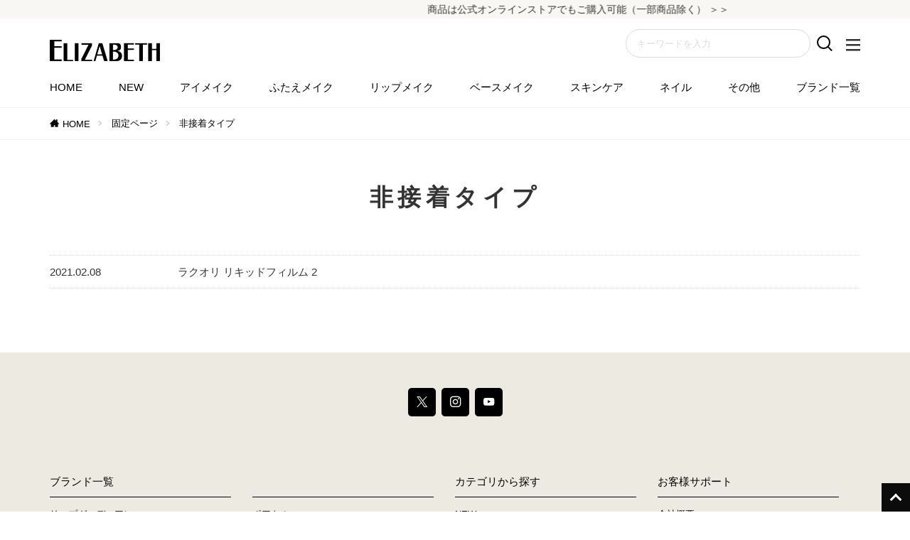

--- FILE ---
content_type: text/html; charset=UTF-8
request_url: https://elizabeth.jp/product_tag/%E9%9D%9E%E6%8E%A5%E7%9D%80%E3%82%BF%E3%82%A4%E3%83%97/
body_size: 55745
content:
<!DOCTYPE html>
<html lang="ja" prefix="og: http://ogp.me/ns#" class="t-html t-middle t-middle-pc">
<head prefix="og: http://ogp.me/ns# fb: http://ogp.me/ns/fb# article: http://ogp.me/ns/article#">
<meta charset="UTF-8">
<title>非接着タイプ | 株式会社エリザベス</title>
<meta name='robots' content='max-image-preview:large' />

<!-- Google Tag Manager for WordPress by gtm4wp.com -->
<script data-cfasync="false" data-pagespeed-no-defer>
	var gtm4wp_datalayer_name = "dataLayer";
	var dataLayer = dataLayer || [];
</script>
<!-- End Google Tag Manager for WordPress by gtm4wp.com --><link rel='dns-prefetch' href='//ajax.googleapis.com' />
<link rel='dns-prefetch' href='//cdn.jsdelivr.net' />
<style id='wp-img-auto-sizes-contain-inline-css' type='text/css'>
img:is([sizes=auto i],[sizes^="auto," i]){contain-intrinsic-size:3000px 1500px}
/*# sourceURL=wp-img-auto-sizes-contain-inline-css */
</style>
<link rel='stylesheet' id='dashicons-css' href='https://elizabeth.jp/wp-includes/css/dashicons.min.css?ver=6.9' type='text/css' media='all' />
<link rel='stylesheet' id='thickbox-css' href='https://elizabeth.jp/wp-includes/js/thickbox/thickbox.css?ver=6.9' type='text/css' media='all' />
<link rel='stylesheet' id='wp-block-library-css' href='https://elizabeth.jp/wp-includes/css/dist/block-library/style.min.css?ver=6.9' type='text/css' media='all' />
<style id='global-styles-inline-css' type='text/css'>
:root{--wp--preset--aspect-ratio--square: 1;--wp--preset--aspect-ratio--4-3: 4/3;--wp--preset--aspect-ratio--3-4: 3/4;--wp--preset--aspect-ratio--3-2: 3/2;--wp--preset--aspect-ratio--2-3: 2/3;--wp--preset--aspect-ratio--16-9: 16/9;--wp--preset--aspect-ratio--9-16: 9/16;--wp--preset--color--black: #000000;--wp--preset--color--cyan-bluish-gray: #abb8c3;--wp--preset--color--white: #ffffff;--wp--preset--color--pale-pink: #f78da7;--wp--preset--color--vivid-red: #cf2e2e;--wp--preset--color--luminous-vivid-orange: #ff6900;--wp--preset--color--luminous-vivid-amber: #fcb900;--wp--preset--color--light-green-cyan: #7bdcb5;--wp--preset--color--vivid-green-cyan: #00d084;--wp--preset--color--pale-cyan-blue: #8ed1fc;--wp--preset--color--vivid-cyan-blue: #0693e3;--wp--preset--color--vivid-purple: #9b51e0;--wp--preset--gradient--vivid-cyan-blue-to-vivid-purple: linear-gradient(135deg,rgb(6,147,227) 0%,rgb(155,81,224) 100%);--wp--preset--gradient--light-green-cyan-to-vivid-green-cyan: linear-gradient(135deg,rgb(122,220,180) 0%,rgb(0,208,130) 100%);--wp--preset--gradient--luminous-vivid-amber-to-luminous-vivid-orange: linear-gradient(135deg,rgb(252,185,0) 0%,rgb(255,105,0) 100%);--wp--preset--gradient--luminous-vivid-orange-to-vivid-red: linear-gradient(135deg,rgb(255,105,0) 0%,rgb(207,46,46) 100%);--wp--preset--gradient--very-light-gray-to-cyan-bluish-gray: linear-gradient(135deg,rgb(238,238,238) 0%,rgb(169,184,195) 100%);--wp--preset--gradient--cool-to-warm-spectrum: linear-gradient(135deg,rgb(74,234,220) 0%,rgb(151,120,209) 20%,rgb(207,42,186) 40%,rgb(238,44,130) 60%,rgb(251,105,98) 80%,rgb(254,248,76) 100%);--wp--preset--gradient--blush-light-purple: linear-gradient(135deg,rgb(255,206,236) 0%,rgb(152,150,240) 100%);--wp--preset--gradient--blush-bordeaux: linear-gradient(135deg,rgb(254,205,165) 0%,rgb(254,45,45) 50%,rgb(107,0,62) 100%);--wp--preset--gradient--luminous-dusk: linear-gradient(135deg,rgb(255,203,112) 0%,rgb(199,81,192) 50%,rgb(65,88,208) 100%);--wp--preset--gradient--pale-ocean: linear-gradient(135deg,rgb(255,245,203) 0%,rgb(182,227,212) 50%,rgb(51,167,181) 100%);--wp--preset--gradient--electric-grass: linear-gradient(135deg,rgb(202,248,128) 0%,rgb(113,206,126) 100%);--wp--preset--gradient--midnight: linear-gradient(135deg,rgb(2,3,129) 0%,rgb(40,116,252) 100%);--wp--preset--font-size--small: 13px;--wp--preset--font-size--medium: 20px;--wp--preset--font-size--large: 36px;--wp--preset--font-size--x-large: 42px;--wp--preset--spacing--20: 0.44rem;--wp--preset--spacing--30: 0.67rem;--wp--preset--spacing--40: 1rem;--wp--preset--spacing--50: 1.5rem;--wp--preset--spacing--60: 2.25rem;--wp--preset--spacing--70: 3.38rem;--wp--preset--spacing--80: 5.06rem;--wp--preset--shadow--natural: 6px 6px 9px rgba(0, 0, 0, 0.2);--wp--preset--shadow--deep: 12px 12px 50px rgba(0, 0, 0, 0.4);--wp--preset--shadow--sharp: 6px 6px 0px rgba(0, 0, 0, 0.2);--wp--preset--shadow--outlined: 6px 6px 0px -3px rgb(255, 255, 255), 6px 6px rgb(0, 0, 0);--wp--preset--shadow--crisp: 6px 6px 0px rgb(0, 0, 0);}:where(.is-layout-flex){gap: 0.5em;}:where(.is-layout-grid){gap: 0.5em;}body .is-layout-flex{display: flex;}.is-layout-flex{flex-wrap: wrap;align-items: center;}.is-layout-flex > :is(*, div){margin: 0;}body .is-layout-grid{display: grid;}.is-layout-grid > :is(*, div){margin: 0;}:where(.wp-block-columns.is-layout-flex){gap: 2em;}:where(.wp-block-columns.is-layout-grid){gap: 2em;}:where(.wp-block-post-template.is-layout-flex){gap: 1.25em;}:where(.wp-block-post-template.is-layout-grid){gap: 1.25em;}.has-black-color{color: var(--wp--preset--color--black) !important;}.has-cyan-bluish-gray-color{color: var(--wp--preset--color--cyan-bluish-gray) !important;}.has-white-color{color: var(--wp--preset--color--white) !important;}.has-pale-pink-color{color: var(--wp--preset--color--pale-pink) !important;}.has-vivid-red-color{color: var(--wp--preset--color--vivid-red) !important;}.has-luminous-vivid-orange-color{color: var(--wp--preset--color--luminous-vivid-orange) !important;}.has-luminous-vivid-amber-color{color: var(--wp--preset--color--luminous-vivid-amber) !important;}.has-light-green-cyan-color{color: var(--wp--preset--color--light-green-cyan) !important;}.has-vivid-green-cyan-color{color: var(--wp--preset--color--vivid-green-cyan) !important;}.has-pale-cyan-blue-color{color: var(--wp--preset--color--pale-cyan-blue) !important;}.has-vivid-cyan-blue-color{color: var(--wp--preset--color--vivid-cyan-blue) !important;}.has-vivid-purple-color{color: var(--wp--preset--color--vivid-purple) !important;}.has-black-background-color{background-color: var(--wp--preset--color--black) !important;}.has-cyan-bluish-gray-background-color{background-color: var(--wp--preset--color--cyan-bluish-gray) !important;}.has-white-background-color{background-color: var(--wp--preset--color--white) !important;}.has-pale-pink-background-color{background-color: var(--wp--preset--color--pale-pink) !important;}.has-vivid-red-background-color{background-color: var(--wp--preset--color--vivid-red) !important;}.has-luminous-vivid-orange-background-color{background-color: var(--wp--preset--color--luminous-vivid-orange) !important;}.has-luminous-vivid-amber-background-color{background-color: var(--wp--preset--color--luminous-vivid-amber) !important;}.has-light-green-cyan-background-color{background-color: var(--wp--preset--color--light-green-cyan) !important;}.has-vivid-green-cyan-background-color{background-color: var(--wp--preset--color--vivid-green-cyan) !important;}.has-pale-cyan-blue-background-color{background-color: var(--wp--preset--color--pale-cyan-blue) !important;}.has-vivid-cyan-blue-background-color{background-color: var(--wp--preset--color--vivid-cyan-blue) !important;}.has-vivid-purple-background-color{background-color: var(--wp--preset--color--vivid-purple) !important;}.has-black-border-color{border-color: var(--wp--preset--color--black) !important;}.has-cyan-bluish-gray-border-color{border-color: var(--wp--preset--color--cyan-bluish-gray) !important;}.has-white-border-color{border-color: var(--wp--preset--color--white) !important;}.has-pale-pink-border-color{border-color: var(--wp--preset--color--pale-pink) !important;}.has-vivid-red-border-color{border-color: var(--wp--preset--color--vivid-red) !important;}.has-luminous-vivid-orange-border-color{border-color: var(--wp--preset--color--luminous-vivid-orange) !important;}.has-luminous-vivid-amber-border-color{border-color: var(--wp--preset--color--luminous-vivid-amber) !important;}.has-light-green-cyan-border-color{border-color: var(--wp--preset--color--light-green-cyan) !important;}.has-vivid-green-cyan-border-color{border-color: var(--wp--preset--color--vivid-green-cyan) !important;}.has-pale-cyan-blue-border-color{border-color: var(--wp--preset--color--pale-cyan-blue) !important;}.has-vivid-cyan-blue-border-color{border-color: var(--wp--preset--color--vivid-cyan-blue) !important;}.has-vivid-purple-border-color{border-color: var(--wp--preset--color--vivid-purple) !important;}.has-vivid-cyan-blue-to-vivid-purple-gradient-background{background: var(--wp--preset--gradient--vivid-cyan-blue-to-vivid-purple) !important;}.has-light-green-cyan-to-vivid-green-cyan-gradient-background{background: var(--wp--preset--gradient--light-green-cyan-to-vivid-green-cyan) !important;}.has-luminous-vivid-amber-to-luminous-vivid-orange-gradient-background{background: var(--wp--preset--gradient--luminous-vivid-amber-to-luminous-vivid-orange) !important;}.has-luminous-vivid-orange-to-vivid-red-gradient-background{background: var(--wp--preset--gradient--luminous-vivid-orange-to-vivid-red) !important;}.has-very-light-gray-to-cyan-bluish-gray-gradient-background{background: var(--wp--preset--gradient--very-light-gray-to-cyan-bluish-gray) !important;}.has-cool-to-warm-spectrum-gradient-background{background: var(--wp--preset--gradient--cool-to-warm-spectrum) !important;}.has-blush-light-purple-gradient-background{background: var(--wp--preset--gradient--blush-light-purple) !important;}.has-blush-bordeaux-gradient-background{background: var(--wp--preset--gradient--blush-bordeaux) !important;}.has-luminous-dusk-gradient-background{background: var(--wp--preset--gradient--luminous-dusk) !important;}.has-pale-ocean-gradient-background{background: var(--wp--preset--gradient--pale-ocean) !important;}.has-electric-grass-gradient-background{background: var(--wp--preset--gradient--electric-grass) !important;}.has-midnight-gradient-background{background: var(--wp--preset--gradient--midnight) !important;}.has-small-font-size{font-size: var(--wp--preset--font-size--small) !important;}.has-medium-font-size{font-size: var(--wp--preset--font-size--medium) !important;}.has-large-font-size{font-size: var(--wp--preset--font-size--large) !important;}.has-x-large-font-size{font-size: var(--wp--preset--font-size--x-large) !important;}
/*# sourceURL=global-styles-inline-css */
</style>

<style id='classic-theme-styles-inline-css' type='text/css'>
/*! This file is auto-generated */
.wp-block-button__link{color:#fff;background-color:#32373c;border-radius:9999px;box-shadow:none;text-decoration:none;padding:calc(.667em + 2px) calc(1.333em + 2px);font-size:1.125em}.wp-block-file__button{background:#32373c;color:#fff;text-decoration:none}
/*# sourceURL=/wp-includes/css/classic-themes.min.css */
</style>
<link rel='stylesheet' id='style-swiper-css' href='https://cdn.jsdelivr.net/npm/swiper@8/swiper-bundle.min.css?ver=1.0' type='text/css' media='all' />
<link rel='stylesheet' id='campaign-style-css' href='https://elizabeth.jp/wp-content/themes/the-thor-child/css/campaign.css?ver=1.0' type='text/css' media='all' />
<link rel='stylesheet' id='basic-css' href='https://elizabeth.jp/wp-content/themes/the-thor-child/css/basic.css?ver=1.0' type='text/css' media='all' />
<link rel='stylesheet' id='slick-css-css' href='https://elizabeth.jp/wp-content/themes/the-thor-child/slick/slick.css?ver=6.9' type='text/css' media='all' />
<link rel='stylesheet' id='slick-theme-css-css' href='https://elizabeth.jp/wp-content/themes/the-thor-child/slick/slick-theme.css?ver=6.9' type='text/css' media='all' />
<link rel='stylesheet' id='fancybox-css' href='https://elizabeth.jp/wp-content/plugins/easy-fancybox/fancybox/1.5.4/jquery.fancybox.min.css?ver=6.9' type='text/css' media='screen' />
<style id='fancybox-inline-css' type='text/css'>
#fancybox-outer{background:#ffffff}#fancybox-content{background:#ffffff;border-color:#ffffff;color:#000000;}#fancybox-title,#fancybox-title-float-main{color:#fff}
/*# sourceURL=fancybox-inline-css */
</style>
<script type="text/javascript" src="https://ajax.googleapis.com/ajax/libs/jquery/3.4.1/jquery.min.js?ver=3.4.1" id="jquery-js"></script>
<script type="text/javascript" src="https://cdn.jsdelivr.net/npm/swiper@8/swiper-bundle.min.js?ver=1.0" id="swiper-js"></script>
<link rel="https://api.w.org/" href="https://elizabeth.jp/wp-json/" /><link rel="alternate" title="JSON" type="application/json" href="https://elizabeth.jp/wp-json/wp/v2/product_tag/82" />
<!-- Google Tag Manager for WordPress by gtm4wp.com -->
<!-- GTM Container placement set to automatic -->
<script data-cfasync="false" data-pagespeed-no-defer type="text/javascript">
	var dataLayer_content = {"pagePostType":"page","pagePostType2":"tax-page","pageCategory":["futae-makeup","products-list","film-type"]};
	dataLayer.push( dataLayer_content );
</script>
<script data-cfasync="false" data-pagespeed-no-defer type="text/javascript">
(function(w,d,s,l,i){w[l]=w[l]||[];w[l].push({'gtm.start':
new Date().getTime(),event:'gtm.js'});var f=d.getElementsByTagName(s)[0],
j=d.createElement(s),dl=l!='dataLayer'?'&l='+l:'';j.async=true;j.src=
'//www.googletagmanager.com/gtm.js?id='+i+dl;f.parentNode.insertBefore(j,f);
})(window,document,'script','dataLayer','GTM-PZ4JJZ6');
</script>
<!-- End Google Tag Manager for WordPress by gtm4wp.com --><link rel="preconnect" href="https://fonts.googleapis.com">
<link rel="preconnect" href="https://fonts.gstatic.com" crossorigin>
<link href="https://fonts.googleapis.com/css2?family=Bebas+Neue&display=swap" rel="stylesheet">
<link rel="stylesheet" href="https://elizabeth.jp/wp-content/themes/the-thor/css/icon.min.css">
<link rel="stylesheet" href="https://fonts.googleapis.com/css?family=Lato:100,300,400,700,900">
<link rel="stylesheet" href="https://fonts.googleapis.com/css?family=Fjalla+One">
<link rel="stylesheet" href="https://fonts.googleapis.com/css?family=Noto+Sans+JP:100,200,300,400,500,600,700,800,900">
<link rel="stylesheet" href="https://elizabeth.jp/wp-content/themes/the-thor/style.min.css">
<link rel="stylesheet" href="https://elizabeth.jp/wp-content/themes/the-thor-child/style-user.css?1768809086">
<script src="https://ajax.googleapis.com/ajax/libs/jquery/1.12.4/jquery.min.js"></script>
<meta http-equiv="X-UA-Compatible" content="IE=edge">
<meta name="viewport" content="width=device-width, initial-scale=1, viewport-fit=cover"/>
<style>
.widget.widget_nav_menu ul.menu{border-color: rgba(12,12,12,0.15);}.widget.widget_nav_menu ul.menu li{border-color: rgba(12,12,12,0.75);}.widget.widget_nav_menu ul.menu .sub-menu li{border-color: rgba(12,12,12,0.15);}.widget.widget_nav_menu ul.menu .sub-menu li .sub-menu li:first-child{border-color: rgba(12,12,12,0.15);}.widget.widget_nav_menu ul.menu li a:hover{background-color: rgba(12,12,12,0.75);}.widget.widget_nav_menu ul.menu .current-menu-item > a{background-color: rgba(12,12,12,0.75);}.widget.widget_nav_menu ul.menu li .sub-menu li a:before {color:#0c0c0c;}.widget.widget_nav_menu ul.menu li a{background-color:#0c0c0c;}.widget.widget_nav_menu ul.menu .sub-menu a:hover{color:#0c0c0c;}.widget.widget_nav_menu ul.menu .sub-menu .current-menu-item a{color:#0c0c0c;}.widget.widget_categories ul{border-color: rgba(12,12,12,0.15);}.widget.widget_categories ul li{border-color: rgba(12,12,12,0.75);}.widget.widget_categories ul .children li{border-color: rgba(12,12,12,0.15);}.widget.widget_categories ul .children li .children li:first-child{border-color: rgba(12,12,12,0.15);}.widget.widget_categories ul li a:hover{background-color: rgba(12,12,12,0.75);}.widget.widget_categories ul .current-menu-item > a{background-color: rgba(12,12,12,0.75);}.widget.widget_categories ul li .children li a:before {color:#0c0c0c;}.widget.widget_categories ul li a{background-color:#0c0c0c;}.widget.widget_categories ul .children a:hover{color:#0c0c0c;}.widget.widget_categories ul .children .current-menu-item a{color:#0c0c0c;}.widgetSearch__input:hover{border-color:#0c0c0c;}.widgetCatTitle{background-color:#0c0c0c;}.widgetCatTitle__inner{background-color:#0c0c0c;}.widgetSearch__submit:hover{background-color:#0c0c0c;}.widgetProfile__sns{background-color:#0c0c0c;}.widget.widget_calendar .calendar_wrap tbody a:hover{background-color:#0c0c0c;}.widget ul li a:hover{color:#0c0c0c;}.widget.widget_rss .rsswidget:hover{color:#0c0c0c;}.widget.widget_tag_cloud a:hover{background-color:#0c0c0c;}.widget select:hover{border-color:#0c0c0c;}.widgetSearch__checkLabel:hover:after{border-color:#0c0c0c;}.widgetSearch__check:checked .widgetSearch__checkLabel:before, .widgetSearch__check:checked + .widgetSearch__checkLabel:before{border-color:#0c0c0c;}.widgetTab__item.current{border-top-color:#0c0c0c;}.widgetTab__item:hover{border-top-color:#0c0c0c;}.searchHead__title{background-color:#0c0c0c;}.searchHead__submit:hover{color:#0c0c0c;}.menuBtn__close:hover{color:#0c0c0c;}.menuBtn__link:hover{color:#0c0c0c;}@media only screen and (min-width: 992px){.menuBtn__link {background-color:#0c0c0c;}}.t-headerCenter .menuBtn__link:hover{color:#0c0c0c;}.searchBtn__close:hover{color:#0c0c0c;}.searchBtn__link:hover{color:#0c0c0c;}.breadcrumb__item a:hover{color:#0c0c0c;}.pager__item{color:#0c0c0c;}.pager__item:hover, .pager__item-current{background-color:#0c0c0c; color:#fff;}.page-numbers{color:#0c0c0c;}.page-numbers:hover, .page-numbers.current{background-color:#0c0c0c; color:#fff;}.pagePager__item{color:#0c0c0c;}.pagePager__item:hover, .pagePager__item-current{background-color:#0c0c0c; color:#fff;}.heading a:hover{color:#0c0c0c;}.eyecatch__cat{background-color:#0c0c0c;}.the__category{background-color:#0c0c0c;}.dateList__item a:hover{color:#0c0c0c;}.controllerFooter__item:last-child{background-color:#0c0c0c;}.controllerFooter__close{background-color:#0c0c0c;}.bottomFooter__topBtn{background-color:#0c0c0c;}.mask-color{background-color:#0c0c0c;}.mask-colorgray{background-color:#0c0c0c;}.pickup3__item{background-color:#0c0c0c;}.categoryBox__title{color:#0c0c0c;}.comments__list .comment-meta{background-color:#0c0c0c;}.comment-respond .submit{background-color:#0c0c0c;}.prevNext__pop{background-color:#0c0c0c;}.swiper-pagination-bullet-active{background-color:#0c0c0c;}.swiper-slider .swiper-button-next, .swiper-slider .swiper-container-rtl .swiper-button-prev, .swiper-slider .swiper-button-prev, .swiper-slider .swiper-container-rtl .swiper-button-next	{background-color:#0c0c0c;}body{background:#ffffff;}.infoHead{background-color:#f8f7f4;}.snsFooter{background-color:#eceae1}.widget-main .heading.heading-widget{background-color:#0c0c0c}.widget-main .heading.heading-widgetsimple{background-color:#0c0c0c}.widget-main .heading.heading-widgetsimplewide{background-color:#0c0c0c}.widget-main .heading.heading-widgetwide{background-color:#0c0c0c}.widget-main .heading.heading-widgetbottom:before{border-color:#0c0c0c}.widget-main .heading.heading-widgetborder{border-color:#0c0c0c}.widget-main .heading.heading-widgetborder::before,.widget-main .heading.heading-widgetborder::after{background-color:#0c0c0c}.widget-side .heading.heading-widget{background-color:#0c0c0c}.widget-side .heading.heading-widgetsimple{background-color:#0c0c0c}.widget-side .heading.heading-widgetsimplewide{background-color:#0c0c0c}.widget-side .heading.heading-widgetwide{background-color:#0c0c0c}.widget-side .heading.heading-widgetbottom:before{border-color:#0c0c0c}.widget-side .heading.heading-widgetborder{border-color:#0c0c0c}.widget-side .heading.heading-widgetborder::before,.widget-side .heading.heading-widgetborder::after{background-color:#0c0c0c}.widget-foot .heading.heading-widget{background-color:#0c0c0c}.widget-foot .heading.heading-widgetsimple{background-color:#0c0c0c}.widget-foot .heading.heading-widgetsimplewide{background-color:#0c0c0c}.widget-foot .heading.heading-widgetwide{background-color:#0c0c0c}.widget-foot .heading.heading-widgetbottom:before{border-color:#0c0c0c}.widget-foot .heading.heading-widgetborder{border-color:#0c0c0c}.widget-foot .heading.heading-widgetborder::before,.widget-foot .heading.heading-widgetborder::after{background-color:#0c0c0c}.widget-menu .heading.heading-widget{background-color:#0c0c0c}.widget-menu .heading.heading-widgetsimple{background-color:#0c0c0c}.widget-menu .heading.heading-widgetsimplewide{background-color:#0c0c0c}.widget-menu .heading.heading-widgetwide{background-color:#0c0c0c}.widget-menu .heading.heading-widgetbottom:before{border-color:#0c0c0c}.widget-menu .heading.heading-widgetborder{border-color:#0c0c0c}.widget-menu .heading.heading-widgetborder::before,.widget-menu .heading.heading-widgetborder::after{background-color:#0c0c0c}.rankingBox__bg{background-color:#0c0c0c}.the__ribbon{background-color:#0c0c0c}.the__ribbon:after{border-left-color:#0c0c0c; border-right-color:#0c0c0c}.cc-ft62{color:#000000;}.cc-hv62:hover{color:#000000;}.cc-bg62{background-color:#000000;}.cc-br62{border-color:#000000;}.content .afTagBox__btnDetail{background-color:#0c0c0c;}.widget .widgetAfTag__btnDetail{background-color:#0c0c0c;}.content .afTagBox__btnAf{background-color:#0c0c0c;}.widget .widgetAfTag__btnAf{background-color:#0c0c0c;}.content a{color:#fe5083;}.phrase a{color:#fe5083;}.content .sitemap li a:hover{color:#fe5083;}.content h2 a:hover,.content h3 a:hover,.content h4 a:hover,.content h5 a:hover{color:#fe5083;}.content ul.menu li a:hover{color:#fe5083;}.content .es-LiconBox:before{background-color:#a83f3f;}.content .es-LiconCircle:before{background-color:#a83f3f;}.content .es-BTiconBox:before{background-color:#a83f3f;}.content .es-BTiconCircle:before{background-color:#a83f3f;}.content .es-BiconObi{border-color:#a83f3f;}.content .es-BiconCorner:before{background-color:#a83f3f;}.content .es-BiconCircle:before{background-color:#a83f3f;}.content .es-BmarkHatena::before{background-color:#005293;}.content .es-BmarkExcl::before{background-color:#b60105;}.content .es-BmarkQ::before{background-color:#005293;}.content .es-BmarkQ::after{border-top-color:#005293;}.content .es-BmarkA::before{color:#b60105;}.content .es-BsubTradi::before{color:#ffffff;background-color:#b60105;border-color:#b60105;}.btn__link-primary{color:#ffffff; background-color:#3f3f3f;}.content .btn__link-primary{color:#ffffff; background-color:#3f3f3f;}.searchBtn__contentInner .btn__link-search{color:#ffffff; background-color:#3f3f3f;}.btn__link-secondary{color:#ffffff; background-color:#3f3f3f;}.content .btn__link-secondary{color:#ffffff; background-color:#3f3f3f;}.btn__link-search{color:#ffffff; background-color:#3f3f3f;}.btn__link-normal{color:#3f3f3f;}.content .btn__link-normal{color:#3f3f3f;}.btn__link-normal:hover{background-color:#3f3f3f;}.content .btn__link-normal:hover{background-color:#3f3f3f;}.comments__list .comment-reply-link{color:#3f3f3f;}.comments__list .comment-reply-link:hover{background-color:#3f3f3f;}@media only screen and (min-width: 992px){.subNavi__link-pickup{color:#3f3f3f;}}@media only screen and (min-width: 992px){.subNavi__link-pickup:hover{background-color:#3f3f3f;}}.content h2{color:#191919}.content h3{color:#191919}.content h4{color:#191919}.content h5{color:#191919}.content ul > li::before{color:#a83f3f;}.content ul{color:#191919;}.content ol > li::before{color:#a83f3f; border-color:#a83f3f;}.content ol > li > ol > li::before{background-color:#a83f3f; border-color:#a83f3f;}.content ol > li > ol > li > ol > li::before{color:#a83f3f; border-color:#a83f3f;}.content ol{color:#191919;}.content .balloon .balloon__text{color:#191919; background-color:#f2f2f2;}.content .balloon .balloon__text-left:before{border-left-color:#f2f2f2;}.content .balloon .balloon__text-right:before{border-right-color:#f2f2f2;}.content .balloon-boder .balloon__text{color:#191919; background-color:#ffffff;  border-color:#d8d8d8;}.content .balloon-boder .balloon__text-left:before{border-left-color:#d8d8d8;}.content .balloon-boder .balloon__text-left:after{border-left-color:#ffffff;}.content .balloon-boder .balloon__text-right:before{border-right-color:#d8d8d8;}.content .balloon-boder .balloon__text-right:after{border-right-color:#ffffff;}.content blockquote{color:#191919; background-color:#f2f2f2;}.content blockquote::before{color:#d8d8d8;}.content table{color:#191919; border-top-color:#E5E5E5; border-left-color:#E5E5E5;}.content table th{background:#7f7f7f; color:#ffffff; ;border-right-color:#E5E5E5; border-bottom-color:#E5E5E5;}.content table td{background:#ffffff; ;border-right-color:#E5E5E5; border-bottom-color:#E5E5E5;}.content table tr:nth-child(odd) td{background-color:#f2f2f2;}
</style>
<link rel="icon" href="https://elizabeth.jp/wp-content/uploads/2022/04/cropped-favicon-32x32.png" sizes="32x32" />
<link rel="icon" href="https://elizabeth.jp/wp-content/uploads/2022/04/cropped-favicon-192x192.png" sizes="192x192" />
<link rel="apple-touch-icon" href="https://elizabeth.jp/wp-content/uploads/2022/04/cropped-favicon-180x180.png" />
<meta name="msapplication-TileImage" content="https://elizabeth.jp/wp-content/uploads/2022/04/cropped-favicon-270x270.png" />
<meta property="og:site_name" content="株式会社エリザベス" />
<meta property="og:type" content="website" />
<meta property="og:title" content="非接着タイプ | 株式会社エリザベス" />
<meta property="og:description" content="Just another WordPress site" />
<meta property="og:url" content="https://elizabeth.jp" />
<meta property="og:image" content="https://elizabeth.jp/wp-content/uploads/2022/04/ogp-top.jpg" />
<meta name="twitter:card" content="summary" />
<meta name="twitter:site" content="@elizabeth_jp" />
</head>
<body class=" t-logoSp t-logoPc t-headerCenter" id="top" data-body="new">
    <div class="wider">
    <div class="infoHead">
      <a class="infoHead__text" href="https://onlinestore.isehangroup.jp/pages/brand-list#elizabeth">      商品は公式オンラインストアでもご購入可能（一部商品除く） ＞＞      </a>    </div>
  </div>
    <header class="l-header">
    <div class="container container-header">
			<p class="siteTitle"><a class="siteTitle__link" href="https://elizabeth.jp">
      <img class="siteTitle__logo" src="https://elizabeth.jp/wp-content/uploads/2022/03/logo-elizabeth-black.png" alt="株式会社エリザベス" width="300" height="58" >
      </a></p>
      <nav class="globalNavi">
        <div class="globalNavi__inner">
            <ul class="globalNavi__list"><li id="menu-item-72" class="menu-item menu-item-type-post_type menu-item-object-page menu-item-home menu-item-72"><a href="https://elizabeth.jp/">HOME</a></li>
<li id="menu-item-2151" class="menu-item menu-item-type-post_type menu-item-object-page menu-item-2151"><a href="https://elizabeth.jp/new-product/">NEW</a></li>
<li id="menu-item-63" class="menu-item menu-item-type-taxonomy menu-item-object-category menu-item-63"><a href="https://elizabeth.jp/category/eye-makeup/">アイメイク</a></li>
<li id="menu-item-2651" class="menu-item menu-item-type-taxonomy menu-item-object-category menu-item-2651"><a href="https://elizabeth.jp/category/futae-makeup/">ふたえメイク</a></li>
<li id="menu-item-67" class="menu-item menu-item-type-taxonomy menu-item-object-category menu-item-67"><a href="https://elizabeth.jp/category/lip/">リップメイク</a></li>
<li id="menu-item-65" class="menu-item menu-item-type-taxonomy menu-item-object-category menu-item-65"><a href="https://elizabeth.jp/category/base-makeup/">ベースメイク</a></li>
<li id="menu-item-901" class="menu-item menu-item-type-taxonomy menu-item-object-category menu-item-901"><a href="https://elizabeth.jp/category/skin-care/">スキンケア</a></li>
<li id="menu-item-902" class="menu-item menu-item-type-taxonomy menu-item-object-category menu-item-902"><a href="https://elizabeth.jp/category/nail/">ネイル</a></li>
<li id="menu-item-970" class="menu-item menu-item-type-taxonomy menu-item-object-category menu-item-970"><a href="https://elizabeth.jp/category/others/">その他</a></li>
<li id="menu-item-59" class="menu-item menu-item-type-post_type menu-item-object-page menu-item-59"><a href="https://elizabeth.jp/brand/">ブランド一覧</a></li>
</ul>        </div>
      </nav>


							<!--subNavi-->
				<nav class="subNavi">
	        	        				</nav>
				<!--/subNavi-->
			  <div class="searchBtn md">
    <form id="s-form" method="get" action="https://elizabeth.jp/"><input id="s-box" name="s" type="text" placeholder="キーワードを入力"><button type="submit" id="s-btn"></button></form>
  </div>
            <!--menuBtn-->
			<div class="menuBtn">
        <input class="menuBtn__checkbox" id="menuBtn-checkbox" type="checkbox">
        <label class="menuBtn__link icon-menu" for="menuBtn-checkbox"></label>
        <label class="menuBtn__unshown" for="menuBtn-checkbox"></label>
        <div class="menuBtn__content">
          <div class="menuBtn__scroll">
            <label class="menuBtn__close" for="menuBtn-checkbox"><i class="icon-close"></i>CLOSE</label>
            <div class="menuBtn__contentInner menu-original">
																														<aside class="widget widget-menu widget_search"><form class="widgetSearch__flex" method="get" action="https://elizabeth.jp" target="_top">
  <input class="widgetSearch__input" type="text" maxlength="50" name="s" placeholder="キーワードを入力" value="">
  <button class="widgetSearch__submit" type="submit" value="search"></button>
</form>
</aside><aside class="widget widget-menu widget_nav_menu"><h2 class="heading heading-widget">商品を探す</h2><div class="menu-%e5%95%86%e5%93%81%e3%82%92%e6%8e%a2%e3%81%99%ef%bc%88%e3%83%8f%e3%83%b3%e3%83%90%e3%83%bc%e3%82%ac%e3%83%bc%e3%83%a1%e3%83%8b%e3%83%a5%e3%83%bc%ef%bc%89-container"><ul id="menu-%e5%95%86%e5%93%81%e3%82%92%e6%8e%a2%e3%81%99%ef%bc%88%e3%83%8f%e3%83%b3%e3%83%90%e3%83%bc%e3%82%ac%e3%83%bc%e3%83%a1%e3%83%8b%e3%83%a5%e3%83%bc%ef%bc%89" class="menu"><li id="menu-item-2152" class="menu-item menu-item-type-post_type menu-item-object-page menu-item-2152"><a href="https://elizabeth.jp/new-product/">NEW</a></li>
<li id="menu-item-1360" class="menu-item menu-item-type-taxonomy menu-item-object-category menu-item-1360"><a href="https://elizabeth.jp/category/eye-makeup/">アイメイク</a></li>
<li id="menu-item-2685" class="menu-item menu-item-type-taxonomy menu-item-object-category menu-item-2685"><a href="https://elizabeth.jp/category/futae-makeup/">ふたえメイク</a></li>
<li id="menu-item-1361" class="menu-item menu-item-type-taxonomy menu-item-object-category menu-item-1361"><a href="https://elizabeth.jp/category/lip/">リップメイク</a></li>
<li id="menu-item-1359" class="menu-item menu-item-type-taxonomy menu-item-object-category menu-item-1359"><a href="https://elizabeth.jp/category/base-makeup/">ベースメイク</a></li>
<li id="menu-item-1358" class="menu-item menu-item-type-taxonomy menu-item-object-category menu-item-1358"><a href="https://elizabeth.jp/category/skin-care/">スキンケア</a></li>
<li id="menu-item-1362" class="menu-item menu-item-type-taxonomy menu-item-object-category menu-item-1362"><a href="https://elizabeth.jp/category/nail/">ネイル</a></li>
<li id="menu-item-1363" class="menu-item menu-item-type-taxonomy menu-item-object-category menu-item-1363"><a href="https://elizabeth.jp/category/others/">その他</a></li>
<li id="menu-item-1364" class="menu-item menu-item-type-post_type menu-item-object-page menu-item-1364"><a href="https://elizabeth.jp/brand/">ブランド一覧</a></li>
</ul></div></aside><aside class="widget widget-menu widget_nav_menu"><h2 class="heading heading-widget">ブランド一覧</h2><div class="menu-%e3%83%96%e3%83%a9%e3%83%b3%e3%83%89%e4%b8%80%e8%a6%a7%ef%bc%88%e3%83%8f%e3%83%b3%e3%83%90%e3%83%bc%e3%82%ac%e3%83%bc%e3%83%a1%e3%83%8b%e3%83%a5%e3%83%bc%ef%bc%89-container"><ul id="menu-%e3%83%96%e3%83%a9%e3%83%b3%e3%83%89%e4%b8%80%e8%a6%a7%ef%bc%88%e3%83%8f%e3%83%b3%e3%83%90%e3%83%bc%e3%82%ac%e3%83%bc%e3%83%a1%e3%83%8b%e3%83%a5%e3%83%bc%ef%bc%89" class="menu"><li id="menu-item-4587" class="menu-item menu-item-type-post_type menu-item-object-page menu-item-4587"><a href="https://elizabeth.jp/brand/lipguardian/">リップガーディアン</a></li>
<li id="menu-item-5910" class="menu-item menu-item-type-post_type menu-item-object-page menu-item-5910"><a href="https://elizabeth.jp/?page_id=5510">ラッシュガーディアン</a></li>
<li id="menu-item-4545" class="menu-item menu-item-type-post_type menu-item-object-page menu-item-4545"><a href="https://elizabeth.jp/brand/laquali/">ラクオリ</a></li>
<li id="menu-item-4548" class="menu-item menu-item-type-post_type menu-item-object-page menu-item-4548"><a href="https://elizabeth.jp/brand/sugardoll/">シュガードール</a></li>
<li id="menu-item-8348" class="menu-item menu-item-type-post_type menu-item-object-page menu-item-8348"><a href="https://elizabeth.jp/brand/soooon/">スーン</a></li>
<li id="menu-item-4553" class="menu-item menu-item-type-post_type menu-item-object-page menu-item-4553"><a href="https://elizabeth.jp/brand/harebare/">ハレバレ</a></li>
<li id="menu-item-4551" class="menu-item menu-item-type-post_type menu-item-object-page menu-item-4551"><a href="https://elizabeth.jp/brand/bibo/">ビボ</a></li>
<li id="menu-item-8350" class="menu-item menu-item-type-post_type menu-item-object-page menu-item-8350"><a href="https://elizabeth.jp/brand/keanaquest/">毛穴クエスト</a></li>
<li id="menu-item-4549" class="menu-item menu-item-type-post_type menu-item-object-page menu-item-4549"><a href="https://elizabeth.jp/brand/littlelady/">リトルレディ</a></li>
<li id="menu-item-4554" class="menu-item menu-item-type-post_type menu-item-object-page menu-item-4554"><a href="https://elizabeth.jp/brand/sugaobore/">素顔ぼれ</a></li>
<li id="menu-item-4555" class="menu-item menu-item-type-post_type menu-item-object-page menu-item-4555"><a href="https://elizabeth.jp/brand/poretol/">ポアトル</a></li>
<li id="menu-item-4556" class="menu-item menu-item-type-post_type menu-item-object-page menu-item-4556"><a href="https://elizabeth.jp/brand/makekeep/">メイクキープ</a></li>
<li id="menu-item-4557" class="menu-item menu-item-type-post_type menu-item-object-page menu-item-4557"><a href="https://elizabeth.jp/brand/cutiecutie/">キューティ・キューティ</a></li>
<li id="menu-item-4559" class="menu-item menu-item-type-post_type menu-item-object-page menu-item-4559"><a href="https://elizabeth.jp/brand/biolia/">バイオリア</a></li>
<li id="menu-item-4560" class="menu-item menu-item-type-post_type menu-item-object-page menu-item-4560"><a href="https://elizabeth.jp/brand/cutieup/">キューティーアップ</a></li>
<li id="menu-item-4561" class="menu-item menu-item-type-post_type menu-item-object-page menu-item-4561"><a href="https://elizabeth.jp/brand/quealy/">クエリー</a></li>
</ul></div></aside><aside class="widget widget-menu widget_nav_menu"><h2 class="heading heading-widget">お客様サポート</h2><div class="menu-%e3%81%8a%e5%ae%a2%e6%a7%98%e3%82%b5%e3%83%9d%e3%83%bc%e3%83%88%ef%bc%88%e3%83%8f%e3%83%b3%e3%83%90%e3%83%bc%e3%82%ac%e3%83%bc%e3%83%a1%e3%83%8b%e3%83%a5%e3%83%bc%ef%bc%89-container"><ul id="menu-%e3%81%8a%e5%ae%a2%e6%a7%98%e3%82%b5%e3%83%9d%e3%83%bc%e3%83%88%ef%bc%88%e3%83%8f%e3%83%b3%e3%83%90%e3%83%bc%e3%82%ac%e3%83%bc%e3%83%a1%e3%83%8b%e3%83%a5%e3%83%bc%ef%bc%89" class="menu"><li id="menu-item-1365" class="menu-item menu-item-type-post_type menu-item-object-page menu-item-1365"><a href="https://elizabeth.jp/company/">会社概要</a></li>
<li id="menu-item-1366" class="menu-item menu-item-type-post_type menu-item-object-page menu-item-1366"><a href="https://elizabeth.jp/contact/">お問い合わせ</a></li>
<li id="menu-item-2686" class="menu-item menu-item-type-post_type menu-item-object-page menu-item-2686"><a href="https://elizabeth.jp/terms/">ご利用規約</a></li>
<li id="menu-item-1368" class="menu-item menu-item-type-post_type menu-item-object-page menu-item-1368"><a href="https://elizabeth.jp/privacy-policy/">プライバシーポリシー</a></li>
<li id="menu-item-1367" class="menu-item menu-item-type-post_type menu-item-object-page menu-item-1367"><a href="https://elizabeth.jp/social/">ソーシャルメディアポリシー</a></li>
</ul></div></aside>							            </div>
          </div>
        </div>
			</div><!--/menuBtn-->
          </div>
  </header>

	  	    <div class="wider">
				<!--breadcrum-->
	      <div class="breadcrumb"><ul class="breadcrumb__list container"><li class="breadcrumb__item icon-home"><a href="https://elizabeth.jp">HOME</a></li><li class="breadcrumb__item"><a href="">固定ページ</a></li><li class="breadcrumb__item breadcrumb__item-current"><a href="https://elizabeth.jp/product_tag/%e9%9d%9e%e6%8e%a5%e7%9d%80%e3%82%bf%e3%82%a4%e3%83%97/">非接着タイプ</a></li></ul></div>				<!--/breadcrum-->
	    </div>
	    </div><!--l-headerBottom-->
<div class="l-wrapper">
  <main class="l-main l-main-wide news">
    <div class="dividerBottom">
      <h1 class="mb20 h-style01">非接着タイプ</h1>
    </div>
    <div class="archive">
            <ul class="news-list">
      <li><p class="date">2021.02.08</p>
                  
          <p class="ttl"><a href="https://elizabeth.jp/brand/laquali/liquidfilm2/">ラクオリ リキッドフィルム 2</a></p></li>
        </ul>
        </div>
        <!--pager-->
        </div>
  </main>
</div><!--/l-wrapper-->
<footer class="l-footer">
          <div class="wider">
    <div class="snsFooter">
      <div class="container">
        <ul class="snsFooter__list">
            <li class="snsFooter__item"><a class="snsFooter__link icon-twitter" href="https://twitter.com/elizabeth_jp" target="_blank" rel="noreferrer"></a></li>
            <li class="snsFooter__item"><a class="snsFooter__link icon-instagram" href="http://instagram.com/elizabeth_cosme1954/?hl=ja" target="_blank" rel="noreferrer"></a></li>
            <li class="snsFooter__item"><a class="snsFooter__link icon-youtube" href="https://www.youtube.com/channel/UCu_F3sdTKTflMFLGeYTl9WA" target="_blank" rel="noreferrer"></a></li>
          </ul>
        </div>
      </div><!--/snsFooter-->
    </div>
      
  <div class="wider">
    <div class="bottomFooter">
      <a href="#top" class="bottomFooter__topBtn" id="bottomFooter__topBtn"></a>
    </div>
  </div>
  <div class="container divider">
    <div class="widgetFooter">
      <div class="widgetFooter__box">
        <aside class="widget widget-foot widget_nav_menu"><h2 class="heading heading-widget">ブランド一覧</h2><div class="menu-%e3%83%96%e3%83%a9%e3%83%b3%e3%83%89%e4%b8%80%e8%a6%a7%ef%bc%88%e3%83%95%e3%83%83%e3%82%bf%e3%83%bc%e5%b7%a6%ef%bc%89-container"><ul id="menu-%e3%83%96%e3%83%a9%e3%83%b3%e3%83%89%e4%b8%80%e8%a6%a7%ef%bc%88%e3%83%95%e3%83%83%e3%82%bf%e3%83%bc%e5%b7%a6%ef%bc%89" class="menu"><li id="menu-item-4588" class="menu-item menu-item-type-post_type menu-item-object-page menu-item-4588"><a href="https://elizabeth.jp/brand/lipguardian/">リップガーディアン</a></li>
<li id="menu-item-6517" class="menu-item menu-item-type-post_type menu-item-object-page menu-item-6517"><a href="https://elizabeth.jp/?page_id=5510">ラッシュガーディアン</a></li>
<li id="menu-item-1232" class="menu-item menu-item-type-post_type menu-item-object-page menu-item-1232"><a href="https://elizabeth.jp/brand/laquali/">ラクオリ</a></li>
<li id="menu-item-1235" class="menu-item menu-item-type-post_type menu-item-object-page menu-item-1235"><a href="https://elizabeth.jp/brand/sugardoll/">シュガードール</a></li>
<li id="menu-item-8349" class="menu-item menu-item-type-post_type menu-item-object-page menu-item-8349"><a href="https://elizabeth.jp/brand/soooon/">スーン</a></li>
<li id="menu-item-6639" class="menu-item menu-item-type-post_type menu-item-object-page menu-item-6639"><a href="https://elizabeth.jp/brand/harebare/">ハレバレ</a></li>
<li id="menu-item-1238" class="menu-item menu-item-type-post_type menu-item-object-page menu-item-1238"><a href="https://elizabeth.jp/brand/bibo/">ビボ</a></li>
<li id="menu-item-6648" class="menu-item menu-item-type-post_type menu-item-object-page menu-item-6648"><a href="https://elizabeth.jp/brand/keanaquest/">毛穴クエスト</a></li>
<li id="menu-item-1236" class="menu-item menu-item-type-post_type menu-item-object-page menu-item-1236"><a href="https://elizabeth.jp/brand/littlelady/">リトルレディ</a></li>
<li id="menu-item-6655" class="menu-item menu-item-type-post_type menu-item-object-page menu-item-6655"><a href="https://elizabeth.jp/brand/sugaobore/">素顔ぼれ</a></li>
</ul></div></aside>      </div>
      <div class="widgetFooter__box">
        <aside class="widget widget-foot widget_nav_menu"><h2 class="heading heading-widget"> 　</h2><div class="menu-%e3%83%96%e3%83%a9%e3%83%b3%e3%83%89%e4%b8%80%e8%a6%a7%ef%bc%88%e3%83%95%e3%83%83%e3%82%bf%e3%83%bc%e5%8f%b3%ef%bc%89-container"><ul id="menu-%e3%83%96%e3%83%a9%e3%83%b3%e3%83%89%e4%b8%80%e8%a6%a7%ef%bc%88%e3%83%95%e3%83%83%e3%82%bf%e3%83%bc%e5%8f%b3%ef%bc%89" class="menu"><li id="menu-item-8547" class="menu-item menu-item-type-post_type menu-item-object-page menu-item-8547"><a href="https://elizabeth.jp/brand/poretol/">ポアトル</a></li>
<li id="menu-item-8344" class="menu-item menu-item-type-post_type menu-item-object-page menu-item-8344"><a href="https://elizabeth.jp/brand/makekeep/">メイクキープ</a></li>
<li id="menu-item-1243" class="menu-item menu-item-type-post_type menu-item-object-page menu-item-1243"><a href="https://elizabeth.jp/brand/cutiecutie/">キューティ・キューティ</a></li>
<li id="menu-item-1248" class="menu-item menu-item-type-post_type menu-item-object-page menu-item-1248"><a href="https://elizabeth.jp/brand/biolia/">バイオリア</a></li>
<li id="menu-item-1249" class="menu-item menu-item-type-post_type menu-item-object-page menu-item-1249"><a href="https://elizabeth.jp/brand/cutieup/">キューティーアップ</a></li>
<li id="menu-item-1250" class="menu-item menu-item-type-post_type menu-item-object-page menu-item-1250"><a href="https://elizabeth.jp/brand/quealy/">クエリー</a></li>
<li id="menu-item-5054" class="menu-item menu-item-type-post_type menu-item-object-page menu-item-5054"><a href="https://elizabeth.jp/brand/andfam/">アンド ファム</a></li>
<li id="menu-item-6652" class="menu-item menu-item-type-post_type menu-item-object-page menu-item-6652"><a href="https://elizabeth.jp/brand/coutureup/">クチュールアップ</a></li>
<li id="menu-item-6657" class="menu-item menu-item-type-post_type menu-item-object-page menu-item-6657"><a href="https://elizabeth.jp/brand/skins/">スキンス</a></li>
<li id="menu-item-6658" class="menu-item menu-item-type-post_type menu-item-object-page menu-item-6658"><a href="https://elizabeth.jp/brand/lipbomb/">リップボム</a></li>
<li id="menu-item-8952" class="menu-item menu-item-type-post_type menu-item-object-page menu-item-8952"><a href="https://elizabeth.jp/brand/makeanswer/">メイクアンサー</a></li>
</ul></div></aside>      </div>
      <div class="widgetFooter__box">
        <aside class="widget widget-foot widget_nav_menu"><h2 class="heading heading-widget">カテゴリから探す</h2><div class="menu-%e3%82%ab%e3%83%86%e3%82%b4%e3%83%aa%e3%81%8b%e3%82%89%e6%8e%a2%e3%81%99%ef%bc%88%e3%83%95%e3%83%83%e3%82%bf%e3%83%bc%ef%bc%89-container"><ul id="menu-%e3%82%ab%e3%83%86%e3%82%b4%e3%83%aa%e3%81%8b%e3%82%89%e6%8e%a2%e3%81%99%ef%bc%88%e3%83%95%e3%83%83%e3%82%bf%e3%83%bc%ef%bc%89" class="menu"><li id="menu-item-3521" class="menu-item menu-item-type-post_type menu-item-object-page menu-item-3521"><a href="https://elizabeth.jp/new-product/">NEW</a></li>
<li id="menu-item-1293" class="menu-item menu-item-type-taxonomy menu-item-object-category menu-item-1293"><a href="https://elizabeth.jp/category/eye-makeup/">アイメイク</a></li>
<li id="menu-item-2683" class="menu-item menu-item-type-taxonomy menu-item-object-category menu-item-2683"><a href="https://elizabeth.jp/category/futae-makeup/">ふたえメイク</a></li>
<li id="menu-item-1294" class="menu-item menu-item-type-taxonomy menu-item-object-category menu-item-1294"><a href="https://elizabeth.jp/category/lip/">リップメイク</a></li>
<li id="menu-item-1292" class="menu-item menu-item-type-taxonomy menu-item-object-category menu-item-1292"><a href="https://elizabeth.jp/category/base-makeup/">ベースメイク</a></li>
<li id="menu-item-1291" class="menu-item menu-item-type-taxonomy menu-item-object-category menu-item-1291"><a href="https://elizabeth.jp/category/skin-care/">スキンケア</a></li>
<li id="menu-item-1295" class="menu-item menu-item-type-taxonomy menu-item-object-category menu-item-1295"><a href="https://elizabeth.jp/category/nail/">ネイル</a></li>
<li id="menu-item-1296" class="menu-item menu-item-type-taxonomy menu-item-object-category menu-item-1296"><a href="https://elizabeth.jp/category/others/">その他</a></li>
<li id="menu-item-3522" class="menu-item menu-item-type-post_type menu-item-object-page menu-item-3522"><a href="https://elizabeth.jp/brand/">ブランド一覧</a></li>
</ul></div></aside>      </div>
      <div class="widgetFooter__box">
        <aside class="widget widget-foot widget_nav_menu"><h2 class="heading heading-widget">お客様サポート</h2><div class="menu-%e3%81%8a%e5%ae%a2%e6%a7%98%e3%82%b5%e3%83%9d%e3%83%bc%e3%83%88%ef%bc%88%e3%83%95%e3%83%83%e3%82%bf%e3%83%bc%ef%bc%89-container"><ul id="menu-%e3%81%8a%e5%ae%a2%e6%a7%98%e3%82%b5%e3%83%9d%e3%83%bc%e3%83%88%ef%bc%88%e3%83%95%e3%83%83%e3%82%bf%e3%83%bc%ef%bc%89" class="menu"><li id="menu-item-1231" class="menu-item menu-item-type-post_type menu-item-object-page menu-item-1231"><a href="https://elizabeth.jp/company/">会社概要</a></li>
<li id="menu-item-1228" class="menu-item menu-item-type-post_type menu-item-object-page menu-item-1228"><a href="https://elizabeth.jp/contact/">お問い合わせ</a></li>
<li id="menu-item-2612" class="menu-item menu-item-type-post_type menu-item-object-page menu-item-2612"><a href="https://elizabeth.jp/terms/">ご利用規約</a></li>
<li id="menu-item-1230" class="menu-item menu-item-type-post_type menu-item-object-page menu-item-1230"><a href="https://elizabeth.jp/privacy-policy/">プライバシーポリシー</a></li>
<li id="menu-item-1229" class="menu-item menu-item-type-post_type menu-item-object-page menu-item-1229"><a href="https://elizabeth.jp/social/">ソーシャルメディアポリシー</a></li>
<li id="menu-item-1298" class="menu-item menu-item-type-taxonomy menu-item-object-category menu-item-1298"><a href="https://elizabeth.jp/category/end-of-production/">生産終了品</a></li>
</ul></div></aside><aside class="widget widget-foot widget_media_image"><img width="150" height="84" src="https://elizabeth.jp/wp-content/uploads/2022/04/pinkRibbon_2x-300x168.png" class="image wp-image-1356  attachment-150x84 size-150x84" alt="" style="max-width: 100%; height: auto;" decoding="async" /></aside>      </div>
    </div>
  </div>
  <div class="footer-bnr-area">
    <div class="container">
      <ul><li><a href="https://www.isehangroup.jp/" target="_blank" rel="noreferrer"><img src="/wp-content/uploads/2022/03/logo-isehan-group.jpg" width="200" height="60" alt="伊勢半グループ"></a></li>
        <li><a href="https://www.isehan-beni.co.jp/" target="_blank" rel="noreferrer"><img src="/wp-content/uploads/2022/03/logo-isehan.jpg" width="200" height="60" alt="伊勢半本店 SINCE1825"></a></li>
        <li><a href="https://www.isehan.co.jp/" target="_blank" rel="noreferrer"><img src="/wp-content/uploads/2022/03/logo-kissme.jpg" width="200" height="60" alt="KISSME"></a></li>
        <li><img src="/wp-content/uploads/2022/03/logo-elizabeth.jpg" width="200" height="60" alt="ELIZABETH"></li>
        <li><a href="https://www.marsh-field.jp/" target="_blank" rel="noreferrer"><img src="/wp-content/uploads/2022/03/logo-marsh-field.jpg" width="200" height="60" alt="MARSH FIELD"></a></li></ul>
    </div>
          <div class="bottomFooter__copyright">
                      &copy; ELIZABETH Co.,Ltd. All rights reserved.                     </div>

            </div>
</footer>


<script type="speculationrules">
{"prefetch":[{"source":"document","where":{"and":[{"href_matches":"/*"},{"not":{"href_matches":["/wp-*.php","/wp-admin/*","/wp-content/uploads/*","/wp-content/*","/wp-content/plugins/*","/wp-content/themes/the-thor-child/*","/wp-content/themes/the-thor/*","/*\\?(.+)"]}},{"not":{"selector_matches":"a[rel~=\"nofollow\"]"}},{"not":{"selector_matches":".no-prefetch, .no-prefetch a"}}]},"eagerness":"conservative"}]}
</script>
<script type="text/javascript" id="thickbox-js-extra">
/* <![CDATA[ */
var thickboxL10n = {"next":"\u6b21\u3078 \u003E","prev":"\u003C \u524d\u3078","image":"\u753b\u50cf","of":"/","close":"\u9589\u3058\u308b","noiframes":"\u3053\u306e\u6a5f\u80fd\u3067\u306f iframe \u304c\u5fc5\u8981\u3067\u3059\u3002\u73fe\u5728 iframe \u3092\u7121\u52b9\u5316\u3057\u3066\u3044\u308b\u304b\u3001\u5bfe\u5fdc\u3057\u3066\u3044\u306a\u3044\u30d6\u30e9\u30a6\u30b6\u30fc\u3092\u4f7f\u3063\u3066\u3044\u308b\u3088\u3046\u3067\u3059\u3002","loadingAnimation":"https://elizabeth.jp/wp-includes/js/thickbox/loadingAnimation.gif"};
//# sourceURL=thickbox-js-extra
/* ]]> */
</script>
<script type="text/javascript" src="https://elizabeth.jp/wp-includes/js/thickbox/thickbox.js?ver=3.1-20121105" id="thickbox-js"></script>
<script type="text/javascript" src="https://elizabeth.jp/wp-content/themes/the-thor-child/js/top.js?ver=1.11769104353" id="script-top-js"></script>
<script type="text/javascript" src="https://elizabeth.jp/wp-content/themes/the-thor-child/js/custom.js?ver=1.0" id="custom-js"></script>
<script type="text/javascript" src="https://elizabeth.jp/wp-content/themes/the-thor-child/slick/slick.min.js" id="slick-js-js"></script>
<script type="text/javascript" src="https://elizabeth.jp/wp-content/themes/the-thor-child/js/custom-slick.js" id="custom-slick-js"></script>
<script type="text/javascript" src="https://elizabeth.jp/wp-content/plugins/easy-fancybox/vendor/purify.min.js?ver=6.9" id="fancybox-purify-js"></script>
<script type="text/javascript" id="jquery-fancybox-js-extra">
/* <![CDATA[ */
var efb_i18n = {"close":"Close","next":"Next","prev":"Previous","startSlideshow":"Start slideshow","toggleSize":"Toggle size"};
//# sourceURL=jquery-fancybox-js-extra
/* ]]> */
</script>
<script type="text/javascript" src="https://elizabeth.jp/wp-content/plugins/easy-fancybox/fancybox/1.5.4/jquery.fancybox.min.js?ver=6.9" id="jquery-fancybox-js"></script>
<script type="text/javascript" id="jquery-fancybox-js-after">
/* <![CDATA[ */
var fb_timeout, fb_opts={'autoScale':true,'showCloseButton':true,'width':560,'height':340,'margin':20,'pixelRatio':'false','padding':10,'centerOnScroll':false,'enableEscapeButton':true,'speedIn':300,'speedOut':300,'overlayShow':true,'hideOnOverlayClick':true,'overlayColor':'#000','overlayOpacity':0.6,'minViewportWidth':320,'minVpHeight':320,'disableCoreLightbox':'true','enableBlockControls':'true','fancybox_openBlockControls':'true' };
if(typeof easy_fancybox_handler==='undefined'){
var easy_fancybox_handler=function(){
jQuery([".nolightbox","a.wp-block-file__button","a.pin-it-button","a[href*='pinterest.com\/pin\/create']","a[href*='facebook.com\/share']","a[href*='twitter.com\/share']"].join(',')).addClass('nofancybox');
jQuery('a.fancybox-close').on('click',function(e){e.preventDefault();jQuery.fancybox.close()});
/* IMG */
						var unlinkedImageBlocks=jQuery(".wp-block-image > img:not(.nofancybox,figure.nofancybox>img)");
						unlinkedImageBlocks.wrap(function() {
							var href = jQuery( this ).attr( "src" );
							return "<a href='" + href + "'></a>";
						});
var fb_IMG_select=jQuery('a[href*=".jpg" i]:not(.nofancybox,li.nofancybox>a,figure.nofancybox>a),area[href*=".jpg" i]:not(.nofancybox),a[href*=".png" i]:not(.nofancybox,li.nofancybox>a,figure.nofancybox>a),area[href*=".png" i]:not(.nofancybox),a[href*=".webp" i]:not(.nofancybox,li.nofancybox>a,figure.nofancybox>a),area[href*=".webp" i]:not(.nofancybox),a[href*=".jpeg" i]:not(.nofancybox,li.nofancybox>a,figure.nofancybox>a),area[href*=".jpeg" i]:not(.nofancybox)');
fb_IMG_select.addClass('fancybox image');
var fb_IMG_sections=jQuery('.gallery,.wp-block-gallery,.tiled-gallery,.wp-block-jetpack-tiled-gallery,.ngg-galleryoverview,.ngg-imagebrowser,.nextgen_pro_blog_gallery,.nextgen_pro_film,.nextgen_pro_horizontal_filmstrip,.ngg-pro-masonry-wrapper,.ngg-pro-mosaic-container,.nextgen_pro_sidescroll,.nextgen_pro_slideshow,.nextgen_pro_thumbnail_grid,.tiled-gallery');
fb_IMG_sections.each(function(){jQuery(this).find(fb_IMG_select).attr('rel','gallery-'+fb_IMG_sections.index(this));});
jQuery('a.fancybox,area.fancybox,.fancybox>a').each(function(){jQuery(this).fancybox(jQuery.extend(true,{},fb_opts,{'transition':'elastic','transitionIn':'elastic','transitionOut':'elastic','opacity':false,'hideOnContentClick':false,'titleShow':true,'titlePosition':'over','titleFromAlt':true,'showNavArrows':true,'enableKeyboardNav':true,'cyclic':false,'mouseWheel':'true','changeSpeed':250,'changeFade':300}))});
};};
jQuery(easy_fancybox_handler);jQuery(document).on('post-load',easy_fancybox_handler);

//# sourceURL=jquery-fancybox-js-after
/* ]]> */
</script>
<script type="text/javascript" src="https://elizabeth.jp/wp-content/plugins/easy-fancybox/vendor/jquery.easing.min.js?ver=1.4.1" id="jquery-easing-js"></script>
<script type="text/javascript" src="https://elizabeth.jp/wp-content/plugins/easy-fancybox/vendor/jquery.mousewheel.min.js?ver=3.1.13" id="jquery-mousewheel-js"></script>
<script type="text/javascript" src="https://elizabeth.jp/wp-content/themes/the-thor/js/smoothlinkFixed.min.js?ver=6.9" id="smoothlinkFixed-js"></script>
<script type="text/javascript" src="https://elizabeth.jp/wp-content/themes/the-thor/js/unregister-worker.min.js?ver=6.9" id="unregeister-worker-js"></script>
<script type="text/javascript" src="https://elizabeth.jp/wp-content/themes/the-thor/js/offline.min.js?ver=6.9" id="fit-pwa-offline-js"></script>
<script>
jQuery( function() {
	setTimeout(
		function() {
			var realtime = 'false';
			if ( typeof _wpCustomizeSettings !== 'undefined' ) {
				realtime = _wpCustomizeSettings.values.fit_bsRank_realtime;
			}
			jQuery.ajax( {
				type: 'POST',
				url:  'https://elizabeth.jp/wp-admin/admin-ajax.php',
				data: {
					'action'           : 'fit_update_post_views_by_period',
					'preview_realtime' : realtime,
				},
			} );
		},
		200
	);
} );
</script>


<script>
// ページの先頭へボタン
jQuery(function(a) {
    a("#bottomFooter__topBtn").hide();
    a(window).on("scroll", function() {
        if (a(this).scrollTop() > 100) {
            a("#bottomFooter__topBtn").fadeIn("fast")
        } else {
            a("#bottomFooter__topBtn").fadeOut("fast")
        }
        scrollHeight = a(document).height();
        scrollPosition = a(window).height() + a(window).scrollTop();
        footHeight = a(".bottomFooter").innerHeight();
        if (scrollHeight - scrollPosition <= footHeight) {
            a("#bottomFooter__topBtn").css({
                position: "absolute",
                bottom: footHeight - 40
            })
        } else {
            a("#bottomFooter__topBtn").css({
                position: "fixed",
                bottom: 0
            })
        }
    });
    a("#bottomFooter__topBtn").click(function() {
        a("body,html").animate({
            scrollTop: 0
        }, 400);
        return false
    });
    a(".controllerFooter__topBtn").click(function() {
        a("body,html").animate({
            scrollTop: 0
        }, 400);
        return false
    })
});
</script>

</body>
</html>


--- FILE ---
content_type: text/css
request_url: https://elizabeth.jp/wp-content/themes/the-thor-child/css/campaign.css?ver=1.0
body_size: 6159
content:
/*---------------------------------------------------------------
　　　　　　　　　　スマホファーストにて構築しています。
---------------------------------------------------------------*/

html, body {
	overflow-x: hidden;
}

.over_769 {
	display: none;
}
.under_768 {
	display: block;
}

#guardian_cp {
	background-color: #0f0623;
}

/* スクロールアニメ */
.fade-in {
    opacity: 0;
    transform: translateY(20px); /* 少し下からスライドする効果 */
    transition: opacity 1s ease, transform 1s ease;
}
.fade-in.show {
    opacity: 1;
    transform: translateY(0); /* 元の位置に戻す */
}

/* メインビジュアル */
section#key__visual.pad .copy_1,
section#key__visual.pad .copy_2,
section#key__visual.pad .copy_3 {
	text-align: center;
	background: #0f0623;
}
section#key__visual.pad .copy_1 {
	padding: 10px 40px;
}
section#key__visual.pad .copy_2 {
	padding: 5px 27px;
}
section#key__visual.pad .copy_3 {
	padding: 5px 40px;
}

/* メッセージ */
section#message {
	width: 100%;
	min-height: 100vh;
	background-image: url(../images/bg_1.webp);
	background-repeat: no-repeat;
	background-position: center top;
	background-size: cover;
	padding-top: 50px;
	padding-bottom: 80px;
}
.message__wrapper {
	max-width: clamp(335px, -1.832px + 89.822vw, 688px);
	margin: auto;
	color: #fff;
	text-align: center;
	display: flex;
	flex-direction: column;
	justify-content: center;
	align-items: center;	
}
.message__wrapper .title_en h2 {
	font-family: "Bebas Neue", serif;
	font-size: clamp(50px, 26.145px + 6.361vw, 75px);
	font-weight: 400;
	color: #E5FF79;
	letter-spacing: 0.12em;
	text-align: center;
	padding-top: 80px;
}
.message__wrapper .title_ja h3 {
	font-family:  "Hiragino Sans","Hiragino Kaku Gothic ProN", Meiryo, sans-serif;
	font-size: clamp(20px, 10.458px + 2.545vw, 30px);
	font-weight: 200;
	line-height: 1.2;
	letter-spacing: 0.12em;
	color: #fff;
	margin-top: 1em;
	text-align: center;
	margin-left: -0.05em; /* 微調整 */
}
.message__wrapper .line {
	/*
	max-width: calc(100% - 40px);
	padding: 0 20px;
	*/
	margin: 20px auto 30px;
}
section#message .player__wrapper {
	max-width: 325px;
	margin: 30px auto 30px;
}

/* セールス　ストアー */
section#stores {
	width: 100%;
	min-height: 100vh;
	background-color: #0F0623;
	background-image: url(../images/stores_bgSP.webp);
	background-repeat: no-repeat;
	background-position: top center;
	background-size: contain;
	padding-bottom: 50px;
	margin-top: -50px;	
}
section#stores .display {
	max-width: clamp(335px, -1.832px + 89.822vw, 688px);
	margin: 20px auto 30px;	
}
section#stores .display h2 {
	font-size: clamp(24px, 12.550px + 3.053vw, 36px);
	font-weight: 300;
	line-height: 1.25;
	color: #fff;
	text-align: center;
}
section#stores .display p {
	font-size: clamp(18px, 9.412px + 2.29vw, 27px);
	font-weight: 300;
	line-height: 2;
	color: #E5FF79;
	text-align: center;
}
section#stores .guardian__wrapper {
	
}
section#stores .guardian__wrapper .guardian__block {
	display: block;
}
section#stores .guardian__wrapper .guardian__block .lip_logo {
	max-width: clamp(250px, 130.725px + 31.807vw, 375px);
	margin: 60px auto 20px;	
}
section#stores .guardian__wrapper .guardian__block .lip_img {
	max-width: clamp(335px, -1.832px + 89.822vw, 688px);
	margin: 0 auto 10px;
	background-color: rgba(0, 0, 0, .8);
}
.online__store--wrapper a {
    display: block;
    position: relative;
    text-decoration: none;
    color: inherit;
}
.online__store--wrapper {
    width: 100%;
    max-width: 768px;
    margin: 50px auto 30px;
    position: relative;
    text-align: center;
}
.online__store--wrapper picture img {
    width: 100%;
    height: auto;
}
p.online_store {
    font-family: "Hiragino Sans", "Hiragino Kaku Gothic ProN", Meiryo, sans-serif;
    font-size: clamp(14px, 10.183px + 1.018vw, 18px);
    color: #fff;
    position: absolute;
    top: 50%;
    left: 50%;
    transform: translate(-50%, -50%);
    text-align: center;
    display: inline-block;
    white-space: nowrap; /* デフォルトは1行で表示 */
}
p.online_store.multi-line {
    white-space: normal; /* 改行を有効にして複数行表示 */
    width: 270px; /* 複数行の場合、幅を自動調整 */
}
.online__store--wrapper a {
	-webkit-transition: all .6s;
	transition: all .6s;
}
.online__store--wrapper a:hover {
	transform: scale(0.9,0.9);
}
.accordion-container {
	max-width: clamp(335px, -1.832px + 89.822vw, 688px);
	margin: 0 auto 20px;
}

.accordion-button {
	background-color: rgba(0, 0, 0, .6);
	color: #fff;
	padding: 25px 0;
	border: 2px solid #fff;
	border-radius: 10px;
	width: 100%;
	text-align: center;
	cursor: pointer;
	font-size: 15px;
	font-size: clamp(15px, 8.321px + 1.781vw, 22px);
	transition: background-color 0.3s ease;
	position: relative;
}
.accordion-button::after {
    content: "＋";
    position: absolute;
    right: 5px;
    top: 50%;
    transform: translateY(-50%);
    font-size: 30px;
    color: #fff;
}
.accordion-button.active::after {
	content: "－"; /* 開いたときは「－」 */
}
.accordion-button:hover {
	background-color: rgba(0, 0, 0, .6);
}

.accordion-content {
	max-height: 0;
	overflow: hidden;
	transition: max-height 0.5s ease, padding 0.3s ease;
	padding: 0 15px;
	color: #fff;
	font-size: 16px;
	box-sizing: border-box;
	background-color: rgba(40, 19, 88, .8);
}

.accordion-content h2 {
	font-size: 18px;
	font-weight: bold;
	line-height: 1.66;
	color: #fff;
	padding-bottom: .9em;
}
.accordion-content p {
	color: #fff;
	font-size: 16px;
	font-weight: 100;
	line-height: 1.87;
	text-align: left;
	padding-bottom: 3em;
}
.accordion-content.open {
	padding: 36px 26px;
}


/* コラボレーション */
section#collaboration {
	width: 100%;
	min-height: 100vh;
	background-image: url(../images/colabo_bgSP.webp);
	background-repeat: no-repeat;
	background-position: center top;
	background-size: cover;
	padding-bottom: 80px;
	margin-top: -30px;
	position: relative;
	z-index: 1;
}
section#collaboration .collaboration__wrapper {
	max-width: clamp(335px, -1.832px + 89.822vw, 688px);
	margin: auto;
}
section#collaboration .collaboration__wrapper .collaboration__title {
	margin: auto;
	padding-top: 60px;
}
section#collaboration .message__wrapper {
	padding: 0
}
section#collaboration .message__wrapper .title_en h2 {
	font-size: clamp(48px, 22.237px + 6.87vw, 75px);
	padding-top: 0;
}
section#collaboration .article__flex {
	max-width: 1520px;
	margin: auto;
	display: flex;
	justify-content: center;
	flex-wrap: wrap;
	gap: 40px 26px;		
}
section#collaboration .slider .slick-slide {
    margin-right: 10px; /* スライド間のスペース（必要に応じて調整） */
    margin-left: 10px;
}

/* スライダー全体のスタイル */
section#collaboration .slider {
    position: relative;
}

/* スライド間のスペース（必要に応じて調整） */
section#collaboration .slider .slick-slide {
    margin-right: 10px;
    margin-left: 10px;
}

/* 矢印とドットを一列に並べるコンテナ */
section#collaboration .controls-container {
    display: flex;
    align-items: center;
    justify-content: center; /* 矢印とドットを中央に配置 */
    position: relative;
    z-index: 2;
    width: auto;
    padding: 0;
}

/* ドットのコンテナ */
section#collaboration .slick-dots-container {
    display: flex;
    justify-content: center; /* ドットを中央に配置 */
    align-items: center;
	padding-right: 10px;
	width: auto; /* 横幅をコンテンツに合わせる */
}

/* ドットナビゲーションのスタイル */
section#collaboration .slick-dots {
    display: inline-flex !important;
    justify-content: flex-end;
    align-items: center; /* 縦方向の中央揃え */
    list-style: none;
    background: none;
	bottom: -40px;
    margin: 0;
    align-items: center;
}

/* ドットのスタイル（非アクティブ） */
section#collaboration .slick-dots li button:before {
    content: '';
    display: inline-block;
    width: 10px;
    height: 10px;
    background-image: url('../images/dot_inactive.png');
    background-size: cover;
    background-repeat: no-repeat;
}

/* ドットのスタイル（アクティブ） */
section#collaboration .slick-dots li.slick-active button:before {
    background-image: url('../images/dot_active.png');
    background-size: contain;
    background-repeat: no-repeat;
}

/* 矢印ボタンの共通スタイル */
section#collaboration .slick-prev, section#collaboration .slick-next {
	display: none;
    width: 5px;
    height: 8px;
    background-size: contain;
    background-repeat: no-repeat;
    cursor: pointer;
    z-index: 3;
    font-size: 0;
    display: flex;
    align-items: center; /* 矢印アイコンの縦中央揃え */
    justify-content: center;
    margin: 0 5px; /* 矢印とドット間のスペースを設定 */	
}

/* 左矢印ボタン */
section#collaboration .slick-prev {
    left: 48%; /* スライダーの左端からの距離 */
    background-image: url('../images/left-arrow.png');
}

/* 右矢印ボタン */
section#collaboration .slick-next {
    right: 10px; /* スライダーの右端からの距離 */
    background-image: url('../images/right-arrow.png');
}


/* デフォルトの矢印を非表示にする */
.slick-arrow {
	display: none;
}
.slick-arrow:before{
	display: none;
	content: ""!important;
}

section#collaboration .article__flex--block {
	display: block;
	max-width: 360px;
	max-width: clamp(410px, 635.000px + -17.857vw, 360px);
	width: 100%;
	max-width: 100%;
	background-color: #fff;
	padding-bottom: 40px;
}
section#collaboration .article__flex--block h2 {
	padding: 30px 30px 0;
	font-family:  "Hiragino Sans","Hiragino Kaku Gothic ProN", Meiryo, sans-serif;
	font-size: 18px;
	font-weight: 300 !important;
	line-height: 1.8;
	color: #000;
	min-height: 200px;
}
section#collaboration .article__flex--block h2:hover {
	text-decoration: underline;
}
section#collaboration .article__flex--block .more_btn {
	width: 250px;
	height: 50px;
	text-align: center;
	margin: auto;
}
section#collaboration .article__flex--block  .more_btn {
    max-width: clamp(275px, 251.145px + 6.361vw, 300px);
    height: 50px;
    background-color: #000;
    border-radius: 30px;
	position: relative;
}
section#collaboration .article__flex--block .more_btn p {
    font-family: "Hiragino Sans", "Hiragino Kaku Gothic ProN", Meiryo, sans-serif;
    font-size: clamp(14px, 10.183px + 1.018vw, 18px);
	font-weight: 300;
    color: #fff;
    text-align: center;
    line-height: 50px;
}
section#collaboration .article__flex--block .more_btn p::after {
    content: "";
    background-image: url(../images/arrow.webp); /* 矢印画像 */
    background-size: contain;
    background-repeat: no-repeat;
    width: 20px; /* 矢印画像の幅 */
    height: 20px; /* 矢印画像の高さ */
    position: absolute;
    right: 40px;
    top: 50%;
    transform: translateY(-50%);
    transition: transform 0.6s ease; /* ホバー時のアニメーション */
}
section#collaboration .article__flex--block a:hover .more_btn p::after {
    transform: translate(20px, -50%); /* ホバー時に矢印が右に移動 */
}
/* キャンペーン */
section#campaing {
	width: 100%;
	min-height: 100vh;
	margin-top: -20px;
	padding-top: 80px;
	padding-bottom: 50px;
	position: relative;
	z-index: 1;
}
section#campaing .campaing {
	background-image: url(../images/campaing_bgSP.webp);
	background-repeat: no-repeat;
	background-position: center top -20px;
	background-size: cover;	
}
section#campaing .title_en h2 {
	font-family: "Bebas Neue", serif;
	font-size: clamp(50px, 26.145px + 6.361vw, 75px);
	font-weight: 400;
	color: #E5FF79;
	letter-spacing: 0.12em;
	text-align: center;
	padding-top: 0;
}
section#campaing .title_ja h3 {
	font-family:  "Hiragino Sans","Hiragino Kaku Gothic ProN", Meiryo, sans-serif;
	font-size: clamp(20px, 10.458px + 2.545vw, 30px);
	font-weight: 200 !important;
	line-height: 1.2;
	color: #fff;
	margin-top: 1em;
	text-align: center;	
}
section#campaing .line {
    max-width: clamp(335px, -1.832px + 89.822vw, 688px);	
    margin: 20px auto 30px;
}
section#campaing .campaing__logo--wrapper {
	max-width: clamp(335px, -1.832px + 89.822vw, 688px);
	margin: auto;
	position: relative;
	z-index: 2;
}
section#campaing .campaing__logo--img {
	width: 100%;
	text-align: right;
	position: relative;
	z-index: 2;	
}
section#campaing .campaing__logo--img img {
	width: clamp(200px, 104.580px + 25.445vw, 300px);
}
section#campaing .campaing__wrapper {
	max-width: clamp(335px, -1.832px + 89.822vw, 688px);
	min-height: 100vh;
	margin: auto;
	padding-top: 60px;
	margin-top: -60px;
    background: rgba(15, 6, 35, 0.9);
    border-radius: 50px;
    z-index: 1;
    overflow: hidden;
	position: relative;
}
section#campaing .campaing__wrapper--inner {
    position: relative;
    z-index: 2;
}
section#campaing .present__wrapper--inner {
	padding-bottom: 0;
}
section#campaing .present__wrapper {
	text-align: center;
	position: relative;
	padding: 40px 0; /* 上下の余白を調整 */
}
section#campaing .present__img--wrapper {
    position: relative;
}

section#campaing .present__img--wrapper .grow__img {
	max-width: 98%;
	position: absolute;
	animation:blink 1.5s ease-in-out infinite alternate;
}
section#campaing .present__img--wrapper .grow__img img {
	max-width: clamp(200px, 47.328px + 40.712vw, 360px);
}
@-webkit-keyframes blink{
	0% {opacity:0;}
	100% {opacity:1;}
}
@-moz-keyframes blink{
	0% {opacity:0;}
	100% {opacity:1;}
}
@keyframes blink{
	0% {opacity:0;}
	100% {opacity:1;}
}
section#campaing .present__img--wrapper .grow__img.one {
    top: -10%;
    left: -10%;
}
section#campaing .present__img--wrapper .grow__img.two {
    top: -10%;
    right: -10%;
}
section#campaing .present__img--wrapper .grow__img.three {
    top: -10%;
    left: -10%;
}
section#campaing .present__img--wrapper .present__img {
	max-width: 95%;
	margin: auto;
	margin-bottom: 50px;
	position: relative;
}
section#campaing .present__img--wrapper .present__img.last {
	margin-bottom: 0;
}
section#campaing .present__img--wrapper .present__img img {
	position: relative;
	z-index: 9;	
}
section#campaing .present__img--wrapper .present__img h2 {
	font-size: 18px;
	font-size: clamp(15px, 0.687px + 3.817vw, 30px);
	font-weight: 600;
	line-height: 1.33;
	text-align: center;
	color: #fff;
	position: absolute;
    top: 80%;
    right: 0;
    left: 0;	
}
section#campaing .present__img--wrapper .present__img h2.right {
    top: 78%;	
}
section#campaing .campaing__wrapper--present h2 {
	font-size: clamp(24px, 12.550px + 3.053vw, 36px);
	font-weight: bold;
	line-height: 1.66;
	color: #fff;
	text-align: center;
}
section#campaing .campaing__wrapper--present h2::before {
    content: "";
    display: inline-block;
    width: 44px;
	height: 44px;
    background-image: url(../images/twitter_x.webp);
    background-position: bottom center;
    background-size: cover;	
	margin-right: .5em;
}
section#campaing .campaing__wrapper--present p {
	width: 80%;
	margin: 30px auto 0;	
	font-family:  "Hiragino Sans","Hiragino Kaku Gothic ProN", Meiryo, sans-serif;
	font-size: clamp(18px, 12.275px + 1.527vw, 24px);
	font-weight: 300;
	line-height: 2.08;
	color: #fff;
	text-align: center;	
}
section#campaing .campaing__wrapper--present p span {
	color: #E5FF79;
}
section#campaing p.online_store {
	line-height: 1.66;
}
section#campaing p.online_store span {
	font-weight: 100 !important;
}
section#campaing .message__wrapper .title_en h2 {
	padding-top: 0;
}
section#campaing .line.margin50 {
	margin-top: 50px;
}
section#campaing .online__store--wrapper {
    width: 100%;
    max-width: 768px;
    margin: 50px auto 0;
    background-color: transparent;
    position: relative;
}
.other__block {
    max-height: 110px;
    margin-top: -25px;
}
.other__block.colabo {
    max-height: 300px;
    margin-top: -10px;	
}
section#campaing .present__wrapper {
	text-align: center;
	position: relative;
	padding: 0; /* 上下の余白を調整 */
}
section#campaing .message__wrapper.present__content {
	max-width: 95%;
	margin: auto;		
}
section#campaing .present__content {
	position: relative;
	background-image: url(../images/bg_dotPC.webp), url(../images/bg_dotPC.webp);
	background-repeat: repeat-x;
	background-position: top center, bottom center;
	background-size: 50px 50px; /* 白丸のサイズを調整 */
	padding-top: 50px; /* 上の背景分のスペースを確保 */
	padding-bottom: 50px; /* 下の背景分のスペースを確保 */
}
section#campaing .message__wrapper.present__content .title_ja h3 {
	margin-top: 0;
}
/* キャンペーン対象商品 */
section#product {
	width: 100%;
	min-height: 100vh;
	background-image: url(../images/product_bgSP.webp);
	background-repeat: no-repeat;
	background-position: left top;
	background-size: cover;
	margin-top: -20px;
	padding-bottom: 50px;
	position: relative;
	z-index: 1;	
}
section#product .product__wrapper {
	max-width: clamp(335px, -1.832px + 89.822vw, 688px);
	padding-top: 80px;
	margin: auto;
	position: relative;
	z-index: 2;
}
section#product .title_en h2 {
	font-family: "Bebas Neue", serif;
	font-size: clamp(50px, 26.145px + 6.361vw, 75px);
	font-weight: 400;
	color: #E5FF79;
	letter-spacing: 0.12em;
	text-align: center;
	padding-top: 0;
}
section#product .title_ja h3 {
	font-family:  "Hiragino Sans","Hiragino Kaku Gothic ProN", Meiryo, sans-serif;
	font-size: clamp(20px, 10.458px + 2.545vw, 30px);
	font-weight: 200 !important;
	line-height: 1.2;
	color: #fff;
	margin-top: 1em;
	margin-bottom: 1em;
	text-align: center;	
}
.under_768 .product__wrapper--img {
	max-width: clamp(200px, 2.481px + 52.672vw, 407px);
	margin: auto;
}

/* 超特急とは */
section#about__member {
	width: 100%;
	background-image: url(../images/about_bgSP.webp);
	background-repeat: no-repeat;
	background-position: center top;
	background-size: cover;
	position: relative;
	z-index: 1;		
}
section#about__member .about__member--wrapper {
	max-width: clamp(335px, -1.832px + 89.822vw, 688px);
	padding: 30px 0 80px;
	margin: auto;	
}
section#about__member .title h2 {
	font-family:  "Hiragino Sans","Hiragino Kaku Gothic ProN", Meiryo, sans-serif;
	font-size: clamp(24px, 12.550px + 3.053vw, 36px);
	font-weight: 400 !important;
	color: #fff;
	line-height: 1.66;
	text-align: center;
	padding-bottom: 20px;
}
section#about__member p.about__member {
	font-family:  "Hiragino Sans","Hiragino Kaku Gothic ProN", Meiryo, sans-serif;
	font-size: clamp(18px, 9.412px + 2.29vw, 27px);
	font-weight: 100 !important;
	line-height: 1.66;
	text-align: center;
	color: #fff;
	padding: 30px 0 0;
}
section#about__member .online__store--wrapper {
    margin: 50px auto 0;
}
.title_en h2 {
	padding-left: 0.24em !important;
}
@media screen and (max-width: 768px) {
	.online__store--wrapper {
		transform: scale(1.08) !important;
	}
	section#product .online__store--wrapper {
		margin: 30px auto 0;
	}	
	section#product .online__store--wrapper.sp_img {
		margin-top: -20px;
	}
}

@media screen and (min-width: 769px) {
	.over_769 {
		display: block;
	}	
	.under_768 {
		display: none;
	}
	.key__visual--wrapper {
		margin: auto;
		height: 100%;
		position: relative;
	}
	.key__visual--wrapper .main_copy {
		background: #0f0623;	
		margin-top: -130px;		
		margin-top: calc(clamp(70px, -15.377px + 11.102vw, 210px) * -1);
	}	
	.key__visual--wrapper .copy_wrapper {
		max-width: 1380px;
		display: flex;
		flex-flow: column;
		justify-content: center;
		align-items: center;		
		margin: auto;
		position: relative;
		padding: 0 20px;		
	}
	.key__visual--wrapper .copy_1 {
		max-width: 1380px;
		margin-bottom: 30px;
	}
	.key__visual--wrapper .copy_2 {
		position: absolute;
		top: 70px;
		top: clamp(50px, 25.626px + 3.17vw, 70px);
		right: 20px;
		max-width: 1015px;
		width: clamp(700px, 316.109px + 49.921vw, 1015px);
		margin-bottom: 30px;;	
	}
	.key__visual--wrapper .copy_3 {
		max-width: 676px;
		margin-top: 70px;
		margin-bottom: 0;
	}
	.key__visual--wrapper .copy_4 {
		max-width: 683px;
	}
	section#message {
		width: 100vw;
		min-height: 100vh;
		background-image: url(../images/bg_1.webp);
		background-repeat: no-repeat;
		background-position: center;
		background-size: cover;
		margin-top: 0;
		padding-bottom: 200px;
	}	
	.message__wrapper {
		max-width: 100%;
		margin-top: -5px;
	}
	.collaboration__wrapper,
	section#campaing .campaing__wrapper {
		max-width: clamp(600px, -14.666px + 79.93vw, 1520px);
	}
	section#message .player__wrapper {
		max-width: 325px;
	}
	section#message .message__wrapper .title_en {
		padding-top: 150px;
	}
	section#stores .message__wrapper .title_en {
		padding-top: 100px;
	}	
	section#collaboration .collaboration__wrapper .collaboration__title {
		padding-top: 150px;
	}	
	section#campaing .title_en h2 {
		padding-top: 0;
	}
	section#campaing .campaing {
		background-image: url(../images/campaing_bg.webp);
	}
	section#stores .message__wrapper .title_en h2 {
		
	}
	.title_en h2 {
		width: 100% !important;
		font-size: clamp(70px, 35.618px + 4.471vw, 100px) !important;
		line-height: 1.2 !important;
		letter-spacing: 0.3em !important;
	}
	.present__wrapper .title_en h2 {
		font-size: 50px !important;
	}
	.title_ja h3 {
		font-size: clamp(24px, 17.124px + 0.894vw, 30px) !important;
		font-weight: 600 !important;
		position: relative;
	}
	section#campaing .title_ja h3,
	section#product .title_ja h3 {
		font-weight: 600 !important;
	}
	.title_ja h3::after {
		position: absolute;
		bottom: -20px;
		left: 50%;
		transform: translate(-50%, -50%);;
		width: 13em;
		height: 5px;
		content: '';
		background: #E5FF79;		
	}
	section#stores .message__wrapper .title_ja h3::after {
		width: 9em;
	}
	section#collaboration .message__wrapper .title_ja h3::after {
		width: 11em;
	}	
	section#campaing .title_ja h3::after {
		width: 9em;
	}
	section#product .product__wrapper .title_ja h3::after {
		width: 10em;
	} 
	section#stores .display {
		margin-top: -35px;
	}	
	.message__wrapper .line {
		margin: 20px auto 80px;
	}
	.present__wrapper .title_ja h3::after {
		display: none;
	}
	.line img {
		display: none;
	}
	.line.present img {
		display: block;
	}
	section#message .player__wrapper {
        max-width: 325px;
    }
	section#stores {
		width: 100%;
		min-height: 100vh;
		background-color: #0F0623;
		background-image: url(../images/stores_bgPC.webp);
		background-repeat: no-repeat;
		background-position: center top clamp(530px, 586.790px + -7.385vw, 445px);
		background-position: center top calc(633.579px - 14.77vw);
		background-position: center top calc(586.790px - 7.385vw);
		background-size: contain;
		padding-bottom: 50px;
		margin-top: 0;
	}
	section#stores .guardian__wrapper--flex {
		max-width: 1520px;
		margin: auto;
		display: flex;
		justify-content: center;
		padding-left: 40px;
        padding-right: 40px;
		margin-top: -30px;
		gap: clamp(30px, -39.698px + 9.063vw, 60px);
	}
	section#stores .guardian__wrapper .guardian__block .lip_logo {
		max-width: clamp(250px, 130.725px + 31.807vw, 375px);
		margin: 60px auto 40px;
	}
	section#stores .guardian__wrapper--block {
		display: block;
	}	
	section#collaboration {
		width: 100%;
		min-height: 100vh;
		position: relative;
		z-index: 1;
		padding-top: 100px;
		padding-bottom: 200px;
		background-color: transparent;
		background-image: url('../images/colobo_bgPC.webp');
		background-size: cover;
		background-position: center; /* 画像を中央に配置 */
		background-repeat: no-repeat; /* 背景の繰り返しを無効化 */
		margin-top: -10px;
		padding-bottom: 300px;
	}
	section#stores .display h2 {
		font-size: 30px;
		font-weight: 600;
		line-height: 1.66;
	}
	section#stores .display p {
		font-size: 24px;
		font-weight: 300;
		line-height: 2.08;
	}	
	section#collaboration .article__flex {
		flex-wrap: wrap;
	}
	section#collaboration .article__flex--block {
		display: block;
		max-width: 350px;
		background-color: #fff;
		padding-bottom: 40px;
	}
	section#collaboration .article__flex--block h2 {
		font-size: 20px;
		min-height: 250px;
	}
	.article__eyecatch {
		overflow: hidden;
		display: inline-block;
		width: 100%;
		height: auto;
	}
	.article__eyecatch img {
		width: 100%;
		height: auto;
		transition: transform 0.6s ease-in-out;
		transform-origin: center center;
	}
	/* ホバー時のエフェクト */
	.article__eyecatch img:hover {
		transform: scale(1.2); /* 1.2倍に拡大 */
	}
	section#collaboration .accordion-button {
		padding: 36px;
	}
	.accordion-button {
		font-size: clamp(13px, -7.909px + 2.719vw, 22px);
		padding: 40px 0;
	}
	.accordion-button::after {
		right: 20px;
		font-size: clamp(24px, 10.060px + 1.813vw, 30px);
	}
	section#campaing {
        width: 100%;
        min-height: 100vh;
		background-color: #0F0623;
        background-image: url(../images/campaing_bgPC.webp);
        background-repeat: no-repeat;
        background-position: center top 150px;
        background-size: contain;
        padding-top: 150px;
        padding-bottom: 50px;
        margin-bottom: -50px;
        position: relative;
        z-index: 1;
	}	
	section#campaing .present__wrapper {
	  text-align: center;
	  position: relative;
	  padding: 0 0; /* 上下の余白を調整 */
	}
	section#campaing .message__wrapper.present__content {
		max-width: 680px;
		margin: auto;		
	}
	section#campaing .present__wrapper .title_ja h3 {
		margin-top: 0;
	}
	section#campaing .present__wrapper--inner {
		margin-top: 0;
		margin-left: 0;
		text-align: center;
		transform: scale(1);
		padding: 50px 0 0;
	}
	section#campaing .present__img--wrapper {
		position: relative;
		margin-bottom: 50px;
	}
	section#campaing .present__img--wrapper .grow__img {
		max-width: 550px;
		max-width: clamp(300px, -17.506px + 41.288vw, 800px);
		max-width: clamp(500px, 232.754px + 34.752vw, 900px);
		position: absolute;
		animation:blink 1.5s ease-in-out infinite alternate;
	}
	section#campaing .present__img--wrapper .grow__img img {
		max-width: clamp(500px, 232.754px + 34.752vw, 900px);
	}
	@-webkit-keyframes blink{
		0% {opacity:0.5;}
		100% {opacity:1;}
	}
	@-moz-keyframes blink{
		0% {opacity:0.5;}
		100% {opacity:1;}
	}
	@keyframes blink{
		0% {opacity:0.5;}
		100% {opacity:1;}
	}
	section#campaing .present__img--wrapper .grow__img.one {
        top: -46%;
        left: -30%;
	}
	section#campaing .present__img--wrapper .grow__img.two {
        top: -46%;
        right: -30%;
	}
	section#campaing .present__img--wrapper .grow__img.three {
        top: -46%;
        left: -30%;
	}
	section#campaing .present__img--wrapper .present__img {
		max-width: 1166px;
	}
	section#campaing .present__img--wrapper .present__img img {
		position: relative;
		z-index: 9;	
	}	
	section#campaing .present__img--wrapper .present__img h2 {
		font-size: clamp(14px, 3.840px + 1.321vw, 30px);
		font-weight: 600;
		line-height: 1.7;
		color: #fff;
		position: absolute;
		top: 50%;
		right: 0;
		left: 46%;	
	}
	section#campaing .present__img--wrapper .present__img h2.right {
		top: 45%;
		left: 0;
		right: 43%
	}
	.other__block,
	.other__block.colabo {
		display: none;
	}
	section#product {
        width: 100%;
        min-height: auto;
        background-color: #0F0623;
        background-image: url(../images/stores_bgPC.webp);
        background-repeat: no-repeat;
        background-position: center top;
        background-size: contain;
        padding-bottom: 50px;
        margin-top: 0;
    }
	section#product .product__wrapper {
		max-width: clamp(600px, -14.666px + 79.93vw, 1520px);
		max-width: 1520px;
		padding: 20px 0;
		padding-top: 80px;
		margin: auto;
		position: relative;
		z-index: 2;
	}
	section#product .product__wrapper .product__wrapper--flex {
		max-width: 100%;
		margin: auto;
		display: flex;
		justify-content: space-between;
	}
	section#product .product__wrapper .product__wrapper--img {
		display: block;
		padding: 0 10px;
	}
	section#product .product__wrapper .product__wrapper--img h2 {
		display: flex;
		justify-content: center;
		font-family:  "Hiragino Sans","Hiragino Kaku Gothic ProN", Meiryo, sans-serif;
		font-size: clamp(12px, 3.983px + 1.043vw, 24px);
		font-weight: 100 !important;
		line-height: 1.66;
		color: #fff;
		text-align: center;
	}
	section#product .product__wrapper .online__store--flex {
		max-width: 1520px;
		margin: auto;
		display: flex;
		justify-content: space-around;		
	}
	section#product .product__wrapper .online__store--wrapper picture img {
		width: 90%;
		height: auto;
	}
	section#about__member {
		padding-bottom: 70px;
	}
	section#about__member .about__member--wrapper .title h2 {
		font-size: 24px !important;
		font-weight: 600 !important;
		position: relative;
		margin-top: 80px;
		margin-bottom: 0;
	}
	section#about__member .about__member--wrapper .title h2::after {
		position: absolute;
		bottom: -5px;
		left: 50%;
		transform: translate(-50%, -50%);;
		width: 10em;
		height: 5px;
		content: '';
		background: #E5FF79;		
	}		
	section#campaing .campaing__logo--wrapper {
		max-width: 1155px;
		padding-right: 20px;
	}
	section#about__member .about__member--wrapper {
		max-width: 900px;
	}
	section#about__member p.about__member {
		font-size: 24px;
		margin-top: 30px;
		margin-bottom: 70px;
	}
	section#campaing .campaing__wrapper--present p {
		max-width: 900px;
	}
	section#campaing p.online_store {
		line-height: 1.4;
		font-size: clamp(20px, 13.650px + 0.826vw, 30px);
	}
	section#campaing .online__store--wrapper {
		width: 100%;
		max-width: 730px;
		background-color: transparent;
		position: relative;
	}
	p.online_store,
	p.online_store.multi-line {
		width: 100%;
		padding-right: 0;
	}	
	p.online_store.multi-line::after {
		right: 100px;
	}
	.online__store--wrapper {
		width: 100%;
		max-width: 730px;
		margin: 50px auto 30px;
		position: relative;
		text-align: center;
	}
	p.online_store {
		font-size: clamp(20px, 13.650px + 0.826vw, 30px);
	}
	.online__store--flex p.online_store {
		font-size: clamp(20px, 13.650px + 0.826vw, 30px);
	}
	section#about__member .online__store--wrapper {
		width: 100%;
		max-width: 730px;
		margin: 30px auto 30px;
		position: relative;
		text-align: center;
	}
	section#product .online__store--flex .online__store--wrapper {
		max-width: 100%;
	}
	section#product .online__store--flex .online__store--wrapper p.online_store {
		font-size: clamp(14px, 3.840px + 1.321vw, 30px);
	}
}
	
@media screen and (min-width: 800px) and (max-width: 1000px) {
	section#product .product__wrapper {
		max-width: 95%;
	}
	p.online_store {
		font-size: 98%;
	}
}

@media screen and (min-width: 1100px) {
	section#collaboration .article__flex--block {
		max-width: 400px;
	}
}


@media screen and (min-width: 1255px) {
	section#collaboration .article__flex {
		padding-left: 20px;
		padding-right: 20px;
	}
	section#collaboration .article__flex--block {
		max-width: calc(100% / 4 - 20px);
	}	
    section#collaboration .article__flex--block h2 {
        font-size: 20px;
        min-height: 300px;
		min-height: 250px;
    }
}

@media screen and (min-width: 1520px) {
	section#campaing .campaing__wrapper {
		max-width: 1520px;
	}
}

@media screen and (min-width: 1540px) {
	section#campaing {
        width: 100%;
        min-height: 100vh;
		background-color: #0F0623;
        background-image: url(../images/campaing_bgPC.webp);
        background-repeat: no-repeat;
        background-position: center top 150px;
        background-size: contain;
        padding-top: 150px;
        padding-bottom: 50px;
        margin-bottom: -50px;
        position: relative;
        z-index: 1;
    }
	section#campaing .present__wrapper--inner {
        padding: 50px 177px 50px;
    }
	section#stores .guardian__wrapper .guardian__wrapper--flex {
		max-width: 1520px;
		margin: auto;
		display: flex;
		justify-content: center;
		gap: 60px;
	}
	section#stores .guardian__wrapper .guardian__wrapper--block {
		display: block;
		max-width: 730px;
	}
	section#stores .guardian__wrapper .lip_img {	
		margin-top: 18.8px;
		background: #0F0623;
	}
	section#product .product__wrapper {
        max-width: 100%;
    }
	section#product .product__wrapper .product__wrapper--flex {
        max-width: 1520px;
    }
}

@media screen and (min-width: 1920px) {
	#guardian_cp {
		margin: auto;
	}
}


@media (min-width: 1750px) {
	section#message {
		min-height: 120vh;
		padding-bottom: 300px;
	}
}

@media (min-width: 2200px) {
	section#message {
		min-height: 130vh;
	}
}

section#message .player__wrapper {
    max-width: 325px;
}
@media screen and (min-width: 769px) {
    section#message .player__wrapper {
        max-width: 325px;
    }
}

--- FILE ---
content_type: text/css
request_url: https://elizabeth.jp/wp-content/themes/the-thor-child/css/basic.css?ver=1.0
body_size: 311
content:
.align_center {
text-align: center !important;
}
.align_right {
text-align: right !important;
}
.align_left {
text-align: left !important;
}
.basic-sp {
display: none !important;
}

@media print, (max-width: 768px) {
.align_center_sp {
text-align: center !important;
}
.align_right_sp {
text-align: right !important;
}
.align_left_sp {
text-align: left !important;
}
.basic-pc {
display: none !important;
}
.basic-sp {
display: block !important;
}

}

--- FILE ---
content_type: text/css
request_url: https://elizabeth.jp/wp-content/themes/the-thor/css/icon.min.css
body_size: 3962
content:
@font-face {
	font-family: icomoon;
	src: url(../fonts/icomoon.eot?cyzug3);
	src: url("../fonts/icomoon.eot?cyzug3#iefix") format("embedded-opentype"), url("../fonts/icomoon.ttf?cyzug3") format("truetype"), url("../fonts/icomoon.woff?cyzug3") format("woff"), url("../fonts/icomoon.svg?cyzug3#icomoon") format("svg");
	font-weight: 400;
	font-style: normal
}
[class*=" icon-"]:before, [class^="icon-"]:before, [class*=" icon-"]:after, [class^="icon-"]:after {
	font-family: icomoon, Lato, 游ゴシック体, Yu Gothic, YuGothic, ヒラギノ角ゴシック Pro, Hiragino Kaku Gothic Pro, メイリオ, Meiryo, ＭＳ\ Ｐゴシック, MS PGothic, "sans-serif";
	speak: none;
	font-style: normal;
	font-weight: 400;
	font-variant: normal;
	text-transform: none;
	-webkit-font-smoothing: antialiased;
	-moz-osx-font-smoothing: grayscale
}

.icon-new:before {
  content: "\e900";
}
.icon-feedly:before {
  content: "\e901";
}
.icon-hatenabookmark2:before {
  content: "\e902";
}
.icon-Pocket:before {
  content: "\e903";
}
.icon-hatenabookmark:before {
  content: "\e904";
}
.icon-home3:before {
  content: "\e905";
}
.icon-home2:before {
  content: "\e906";
}
.icon-search:before {
  content: "\e907";
}
.icon-home:before {
  content: "\e908";
}
.icon-office:before {
  content: "\e909";
}
.icon-newspaper:before {
  content: "\e90a";
}
.icon-line:before {
  content: "\e90b";
}
.icon-pencil:before {
  content: "\e90c";
}
.icon-pencil2:before {
  content: "\e90d";
}
.icon-quill:before {
  content: "\e90e";
}
.icon-close:before {
  content: "\e90f";
}
.icon-menu:before {
  content: "\e910";
}
.icon-pen:before {
  content: "\e911";
}
.icon-blog:before {
  content: "\e912";
}
.icon-eyedropper:before {
  content: "\e913";
}
.icon-droplet:before {
  content: "\e914";
}
.icon-paint-format:before {
  content: "\e915";
}
.icon-image:before {
  content: "\e916";
}
.icon-images:before {
  content: "\e917";
}
.icon-camera:before {
  content: "\e918";
}
.icon-headphones:before {
  content: "\e919";
}
.icon-music:before {
  content: "\e91a";
}
.icon-play:before {
  content: "\e91b";
}
.icon-film:before {
  content: "\e91c";
}
.icon-video-camera:before {
  content: "\e91d";
}
.icon-dice:before {
  content: "\e91e";
}
.icon-pacman:before {
  content: "\e91f";
}
.icon-spades:before {
  content: "\e920";
}
.icon-clubs:before {
  content: "\e921";
}
.icon-diamonds:before {
  content: "\e922";
}
.icon-bullhorn:before {
  content: "\e923";
}
.icon-connection:before {
  content: "\e924";
}
.icon-podcast:before {
  content: "\e925";
}
.icon-feed:before {
  content: "\e926";
}
.icon-mic:before {
  content: "\e927";
}
.icon-book:before {
  content: "\e928";
}
.icon-books:before {
  content: "\e929";
}
.icon-library:before {
  content: "\e92a";
}
.icon-file-text:before {
  content: "\e92b";
}
.icon-profile:before {
  content: "\e92c";
}
.icon-file-empty:before {
  content: "\e92d";
}
.icon-files-empty:before {
  content: "\e92e";
}
.icon-file-text2:before {
  content: "\e92f";
}
.icon-file-picture:before {
  content: "\e930";
}
.icon-file-music:before {
  content: "\e931";
}
.icon-file-play:before {
  content: "\e932";
}
.icon-file-video:before {
  content: "\e933";
}
.icon-file-zip:before {
  content: "\e934";
}
.icon-copy:before {
  content: "\e935";
}
.icon-paste:before {
  content: "\e936";
}
.icon-stack:before {
  content: "\e937";
}
.icon-folder:before {
  content: "\e938";
}
.icon-folder-open:before {
  content: "\e939";
}
.icon-folder-plus:before {
  content: "\e93a";
}
.icon-folder-minus:before {
  content: "\e93b";
}
.icon-folder-download:before {
  content: "\e93c";
}
.icon-folder-upload:before {
  content: "\e93d";
}
.icon-tag:before {
  content: "\e93e";
}
.icon-price-tags:before {
  content: "\e93f";
}
.icon-barcode:before {
  content: "\e940";
}
.icon-qrcode:before {
  content: "\e941";
}
.icon-ticket:before {
  content: "\e942";
}
.icon-cart:before {
  content: "\e943";
}
.icon-coin-dollar:before {
  content: "\e944";
}
.icon-coin-euro:before {
  content: "\e945";
}
.icon-coin-pound:before {
  content: "\e946";
}
.icon-coin-yen:before {
  content: "\e947";
}
.icon-credit-card:before {
  content: "\e948";
}
.icon-calculator:before {
  content: "\e949";
}
.icon-lifebuoy:before {
  content: "\e94a";
}
.icon-phone:before {
  content: "\e94b";
}
.icon-phone-hang-up:before {
  content: "\e94c";
}
.icon-address-book:before {
  content: "\e94d";
}
.icon-envelop:before {
  content: "\e94e";
}
.icon-pushpin:before {
  content: "\e94f";
}
.icon-location:before {
  content: "\e950";
}
.icon-location2:before {
  content: "\e951";
}
.icon-compass:before {
  content: "\e952";
}
.icon-compass2:before {
  content: "\e953";
}
.icon-map:before {
  content: "\e954";
}
.icon-map2:before {
  content: "\e955";
}
.icon-update:before {
  content: "\e956";
}
.icon-clock:before {
  content: "\e957";
}
.icon-clock2:before {
  content: "\e958";
}
.icon-alarm:before {
  content: "\e959";
}
.icon-bell:before {
  content: "\e95a";
}
.icon-stopwatch:before {
  content: "\e95b";
}
.icon-calendar:before {
  content: "\e95c";
}
.icon-printer:before {
  content: "\e95d";
}
.icon-keyboard:before {
  content: "\e95e";
}
.icon-display:before {
  content: "\e95f";
}
.icon-laptop:before {
  content: "\e960";
}
.icon-mobile:before {
  content: "\e961";
}
.icon-mobile2:before {
  content: "\e962";
}
.icon-tablet:before {
  content: "\e963";
}
.icon-tv:before {
  content: "\e964";
}
.icon-drawer:before {
  content: "\e965";
}
.icon-drawer2:before {
  content: "\e966";
}
.icon-box-add:before {
  content: "\e967";
}
.icon-box-remove:before {
  content: "\e968";
}
.icon-download:before {
  content: "\e969";
}
.icon-upload:before {
  content: "\e96a";
}
.icon-floppy-disk:before {
  content: "\e96b";
}
.icon-drive:before {
  content: "\e96c";
}
.icon-database:before {
  content: "\e96d";
}
.icon-undo:before {
  content: "\e96e";
}
.icon-redo:before {
  content: "\e96f";
}
.icon-undo2:before {
  content: "\e970";
}
.icon-redo2:before {
  content: "\e971";
}
.icon-forward:before {
  content: "\e972";
}
.icon-reply:before {
  content: "\e973";
}
.icon-bubble:before {
  content: "\e974";
}
.icon-bubbles:before {
  content: "\e975";
}
.icon-bubbles2:before {
  content: "\e976";
}
.icon-view_card:before {
  content: "\e977";
}
.icon-bubbles3:before {
  content: "\e978";
}
.icon-bubbles4:before {
  content: "\e979";
}
.icon-user:before {
  content: "\e97a";
}
.icon-users:before {
  content: "\e97b";
}
.icon-user-plus:before {
  content: "\e97c";
}
.icon-user-minus:before {
  content: "\e97d";
}
.icon-user-check:before {
  content: "\e97e";
}
.icon-user-tie:before {
  content: "\e97f";
}
.icon-hour-glass:before {
  content: "\e980";
}
.icon-spinner:before {
  content: "\e981";
}
.icon-spinner2:before {
  content: "\e982";
}
.icon-spinner3:before {
  content: "\e983";
}
.icon-spinner4:before {
  content: "\e984";
}
.icon-spinner5:before {
  content: "\e985";
}
.icon-spinner6:before {
  content: "\e986";
}
.icon-spinner7:before {
  content: "\e987";
}
.icon-spinner8:before {
  content: "\e988";
}
.icon-spinner9:before {
  content: "\e989";
}
.icon-spinner10:before {
  content: "\e98a";
}
.icon-spinner11:before {
  content: "\e98b";
}
.icon-binoculars:before {
  content: "\e98c";
}
.icon-search2:before {
  content: "\e98d";
}
.icon-zoom-in:before {
  content: "\e98e";
}
.icon-zoom-out:before {
  content: "\e98f";
}
.icon-enlarge:before {
  content: "\e990";
}
.icon-shrink:before {
  content: "\e991";
}
.icon-enlarge2:before {
  content: "\e992";
}
.icon-shrink2:before {
  content: "\e993";
}
.icon-key:before {
  content: "\e994";
}
.icon-key2:before {
  content: "\e995";
}
.icon-lock:before {
  content: "\e996";
}
.icon-unlocked:before {
  content: "\e997";
}
.icon-wrench:before {
  content: "\e998";
}
.icon-equalizer:before {
  content: "\e999";
}
.icon-equalizer2:before {
  content: "\e99a";
}
.icon-cog:before {
  content: "\e99b";
}
.icon-hammer:before {
  content: "\e99c";
}
.icon-magic-wand:before {
  content: "\e99d";
}
.icon-aid-kit:before {
  content: "\e99e";
}
.icon-bug:before {
  content: "\e99f";
}
.icon-pie-chart:before {
  content: "\e9a0";
}
.icon-stats-dots:before {
  content: "\e9a1";
}
.icon-stats-bars:before {
  content: "\e9a2";
}
.icon-stats-bars2:before {
  content: "\e9a3";
}
.icon-trophy:before {
  content: "\e9a4";
}
.icon-gift:before {
  content: "\e9a5";
}
.icon-glass:before {
  content: "\e9a6";
}
.icon-glass2:before {
  content: "\e9a7";
}
.icon-cup:before {
  content: "\e9a8";
}
.icon-spoon-knife:before {
  content: "\e9a9";
}
.icon-leaf:before {
  content: "\e9aa";
}
.icon-rocket:before {
  content: "\e9ab";
}
.icon-meter:before {
  content: "\e9ac";
}
.icon-meter2:before {
  content: "\e9ad";
}
.icon-hammer2:before {
  content: "\e9ae";
}
.icon-fire:before {
  content: "\e9af";
}
.icon-lab:before {
  content: "\e9b0";
}
.icon-magnet:before {
  content: "\e9b1";
}
.icon-bin:before {
  content: "\e9b2";
}
.icon-bin2:before {
  content: "\e9b3";
}
.icon-briefcase:before {
  content: "\e9b4";
}
.icon-airplane:before {
  content: "\e9b5";
}
.icon-truck:before {
  content: "\e9b6";
}
.icon-road:before {
  content: "\e9b7";
}
.icon-accessibility:before {
  content: "\e9b8";
}
.icon-target:before {
  content: "\e9b9";
}
.icon-shield:before {
  content: "\e9ba";
}
.icon-power:before {
  content: "\e9bb";
}
.icon-switch:before {
  content: "\e9bc";
}
.icon-power-cord:before {
  content: "\e9bd";
}
.icon-clipboard:before {
  content: "\e9be";
}
.icon-tree:before {
  content: "\e9bf";
}
.icon-list-numbered:before {
  content: "\e9c0";
}
.icon-list:before {
  content: "\e9c1";
}
.icon-cloud:before {
  content: "\e9c2";
}
.icon-cloud-download:before {
  content: "\e9c3";
}
.icon-cloud-upload:before {
  content: "\e9c4";
}
.icon-cloud-check:before {
  content: "\e9c5";
}
.icon-download2:before {
  content: "\e9c6";
}
.icon-upload2:before {
  content: "\e9c7";
}
.icon-download3:before {
  content: "\e9c8";
}
.icon-upload3:before {
  content: "\e9c9";
}
.icon-sphere:before {
  content: "\e9ca";
}
.icon-earth:before {
  content: "\e9cb";
}
.icon-link:before {
  content: "\e9cc";
}
.icon-flag:before {
  content: "\e9cd";
}
.icon-attachment:before {
  content: "\e9ce";
}
.icon-eye:before {
  content: "\e9cf";
}
.icon-eye-plus:before {
  content: "\e9d0";
}
.icon-eye-minus:before {
  content: "\e9d1";
}
.icon-eye-blocked:before {
  content: "\e9d2";
}
.icon-bookmark:before {
  content: "\e9d3";
}
.icon-bookmarks:before {
  content: "\e9d4";
}
.icon-sun:before {
  content: "\e9d5";
}
.icon-contrast:before {
  content: "\e9d6";
}
.icon-brightness-contrast:before {
  content: "\e9d7";
}
.icon-star-empty:before {
  content: "\e9d8";
}
.icon-star-half:before {
  content: "\e9d9";
}
.icon-star-full:before {
  content: "\e9da";
}
.icon-heart:before {
  content: "\e9db";
}
.icon-heart-broken:before {
  content: "\e9dc";
}
.icon-man:before {
  content: "\e9dd";
}
.icon-woman:before {
  content: "\e9de";
}
.icon-man-woman:before {
  content: "\e9df";
}
.icon-happy:before {
  content: "\e9e0";
}
.icon-happy2:before {
  content: "\e9e1";
}
.icon-smile:before {
  content: "\e9e2";
}
.icon-smile2:before {
  content: "\e9e3";
}
.icon-tongue:before {
  content: "\e9e4";
}
.icon-tongue2:before {
  content: "\e9e5";
}
.icon-sad:before {
  content: "\e9e6";
}
.icon-sad2:before {
  content: "\e9e7";
}
.icon-wink:before {
  content: "\e9e8";
}
.icon-wink2:before {
  content: "\e9e9";
}
.icon-grin:before {
  content: "\e9ea";
}
.icon-grin2:before {
  content: "\e9eb";
}
.icon-cool:before {
  content: "\e9ec";
}
.icon-cool2:before {
  content: "\e9ed";
}
.icon-angry:before {
  content: "\e9ee";
}
.icon-angry2:before {
  content: "\e9ef";
}
.icon-evil:before {
  content: "\e9f0";
}
.icon-evil2:before {
  content: "\e9f1";
}
.icon-shocked:before {
  content: "\e9f2";
}
.icon-shocked2:before {
  content: "\e9f3";
}
.icon-baffled:before {
  content: "\e9f4";
}
.icon-baffled2:before {
  content: "\e9f5";
}
.icon-confused:before {
  content: "\e9f6";
}
.icon-confused2:before {
  content: "\e9f7";
}
.icon-quotation:before {
  content: "\e9f8";
}
.icon-neutral:before {
  content: "\e9f9";
}
.icon-neutral2:before {
  content: "\e9fa";
}
.icon-hipster:before {
  content: "\e9fb";
}
.icon-hipster2:before {
  content: "\e9fc";
}
.icon-wondering:before {
  content: "\e9fd";
}
.icon-wondering2:before {
  content: "\e9fe";
}
.icon-sleepy:before {
  content: "\e9ff";
}
.icon-sleepy2:before {
  content: "\ea00";
}
.icon-frustrated:before {
  content: "\ea01";
}
.icon-frustrated2:before {
  content: "\ea02";
}
.icon-crying:before {
  content: "\ea03";
}
.icon-crying2:before {
  content: "\ea04";
}
.icon-point-up:before {
  content: "\ea05";
}
.icon-point-right:before {
  content: "\ea06";
}
.icon-point-down:before {
  content: "\ea07";
}
.icon-point-left:before {
  content: "\ea08";
}
.icon-warning:before {
  content: "\ea09";
}
.icon-notification:before {
  content: "\ea0a";
}
.icon-question:before {
  content: "\ea0b";
}
.icon-plus:before {
  content: "\ea0c";
}
.icon-minus:before {
  content: "\ea0d";
}
.icon-info:before {
  content: "\ea0e";
}
.icon-cancel-circle:before {
  content: "\ea0f";
}
.icon-blocked:before {
  content: "\ea10";
}
.icon-cross:before {
  content: "\ea11";
}
.icon-checkmark:before {
  content: "\ea12";
}
.icon-checkmark2:before {
  content: "\ea13";
}
.icon-spell-check:before {
  content: "\ea14";
}
.icon-enter:before {
  content: "\ea15";
}
.icon-exit:before {
  content: "\ea16";
}
.icon-play2:before {
  content: "\ea17";
}
.icon-pause:before {
  content: "\ea18";
}
.icon-stop:before {
  content: "\ea19";
}
.icon-previous:before {
  content: "\ea1a";
}
.icon-next:before {
  content: "\ea1b";
}
.icon-backward:before {
  content: "\ea1c";
}
.icon-forward2:before {
  content: "\ea1d";
}
.icon-play3:before {
  content: "\ea1e";
}
.icon-pause2:before {
  content: "\ea1f";
}
.icon-stop2:before {
  content: "\ea20";
}
.icon-backward2:before {
  content: "\ea21";
}
.icon-forward3:before {
  content: "\ea22";
}
.icon-first:before {
  content: "\ea23";
}
.icon-last:before {
  content: "\ea24";
}
.icon-previous2:before {
  content: "\ea25";
}
.icon-next2:before {
  content: "\ea26";
}
.icon-eject:before {
  content: "\ea27";
}
.icon-volume-high:before {
  content: "\ea28";
}
.icon-volume-medium:before {
  content: "\ea29";
}
.icon-volume-low:before {
  content: "\ea2a";
}
.icon-volume-mute:before {
  content: "\ea2b";
}
.icon-volume-mute2:before {
  content: "\ea2c";
}
.icon-volume-increase:before {
  content: "\ea2d";
}
.icon-volume-decrease:before {
  content: "\ea2e";
}
.icon-loop:before {
  content: "\ea2f";
}
.icon-loop2:before {
  content: "\ea30";
}
.icon-infinite:before {
  content: "\ea31";
}
.icon-shuffle:before {
  content: "\ea32";
}
.icon-arrow-up-left:before {
  content: "\ea33";
}
.icon-arrow-up:before {
  content: "\ea34";
}
.icon-arrow-up-right:before {
  content: "\ea35";
}
.icon-arrow-right:before {
  content: "\ea36";
}
.icon-arrow-down-right:before {
  content: "\ea37";
}
.icon-arrow-down:before {
  content: "\ea38";
}
.icon-arrow-down-left:before {
  content: "\ea39";
}
.icon-arrow-left:before {
  content: "\ea3a";
}
.icon-arrow-up-left2:before {
  content: "\ea3b";
}
.icon-arrow-up2:before {
  content: "\ea3c";
}
.icon-arrow-up-right2:before {
  content: "\ea3d";
}
.icon-arrow-right2:before {
  content: "\ea3e";
}
.icon-arrow-down-right2:before {
  content: "\ea3f";
}
.icon-arrow-down2:before {
  content: "\ea40";
}
.icon-arrow-down-left2:before {
  content: "\ea41";
}
.icon-arrow-left2:before {
  content: "\ea42";
}
.icon-circle-up:before {
  content: "\ea43";
}
.icon-circle-right:before {
  content: "\ea44";
}
.icon-circle-down:before {
  content: "\ea45";
}
.icon-circle-left:before {
  content: "\ea46";
}
.icon-tab:before {
  content: "\ea47";
}
.icon-move-up:before {
  content: "\ea48";
}
.icon-move-down:before {
  content: "\ea49";
}
.icon-sort-alpha-asc:before {
  content: "\ea4a";
}
.icon-sort-alpha-desc:before {
  content: "\ea4b";
}
.icon-sort-numeric-asc:before {
  content: "\ea4c";
}
.icon-sort-numberic-desc:before {
  content: "\ea4d";
}
.icon-sort-amount-asc:before {
  content: "\ea4e";
}
.icon-sort-amount-desc:before {
  content: "\ea4f";
}
.icon-command:before {
  content: "\ea50";
}
.icon-list2:before {
  content: "\ea51";
}
.icon-view_normal:before {
  content: "\ea52";
}
.icon-checkbox-checked:before {
  content: "\ea53";
}
.icon-checkbox-unchecked:before {
  content: "\ea54";
}
.icon-radio-checked:before {
  content: "\ea55";
}
.icon-radio-checked2:before {
  content: "\ea56";
}
.icon-radio-unchecked:before {
  content: "\ea57";
}
.icon-crop:before {
  content: "\ea58";
}
.icon-make-group:before {
  content: "\ea59";
}
.icon-ungroup:before {
  content: "\ea5a";
}
.icon-scissors:before {
  content: "\ea5b";
}
.icon-filter:before {
  content: "\ea5c";
}
.icon-font:before {
  content: "\ea5d";
}
.icon-ligature:before {
  content: "\ea5e";
}
.icon-ligature2:before {
  content: "\ea5f";
}
.icon-text-height:before {
  content: "\ea60";
}
.icon-text-width:before {
  content: "\ea61";
}
.icon-font-size:before {
  content: "\ea62";
}
.icon-bold:before {
  content: "\ea63";
}
.icon-underline:before {
  content: "\ea64";
}
.icon-italic:before {
  content: "\ea65";
}
.icon-strikethrough:before {
  content: "\ea66";
}
.icon-omega:before {
  content: "\ea67";
}
.icon-sigma:before {
  content: "\ea68";
}
.icon-page-break:before {
  content: "\ea69";
}
.icon-superscript:before {
  content: "\ea6a";
}
.icon-subscript:before {
  content: "\ea6b";
}
.icon-superscript2:before {
  content: "\ea6c";
}
.icon-subscript2:before {
  content: "\ea6d";
}
.icon-text-color:before {
  content: "\ea6e";
}
.icon-pagebreak:before {
  content: "\ea6f";
}
.icon-clear-formatting:before {
  content: "\ea70";
}
.icon-table:before {
  content: "\ea71";
}
.icon-table2:before {
  content: "\ea72";
}
.icon-insert-template:before {
  content: "\ea73";
}
.icon-pilcrow:before {
  content: "\ea74";
}
.icon-ltr:before {
  content: "\ea75";
}
.icon-rtl:before {
  content: "\ea76";
}
.icon-section:before {
  content: "\ea77";
}
.icon-paragraph-left:before {
  content: "\ea78";
}
.icon-paragraph-center:before {
  content: "\ea79";
}
.icon-paragraph-right:before {
  content: "\ea7a";
}
.icon-paragraph-justify:before {
  content: "\ea7b";
}
.icon-indent-increase:before {
  content: "\ea7c";
}
.icon-indent-decrease:before {
  content: "\ea7d";
}
.icon-share:before {
  content: "\ea7e";
}
.icon-new-tab:before {
  content: "\ea7f";
}
.icon-embed:before {
  content: "\ea80";
}
.icon-embed2:before {
  content: "\ea81";
}
.icon-terminal:before {
  content: "\ea82";
}
.icon-share2:before {
  content: "\ea83";
}
.icon-view_wide:before {
  content: "\ea84";
}
.icon-mail2:before {
  content: "\ea85";
}
.icon-mail3:before {
  content: "\ea86";
}
.icon-bubble2:before {
  content: "\ea87";
}
.icon-amazon:before {
  content: "\ea88";
}
.icon-google:before {
  content: "\ea89";
}
.icon-google2:before {
  content: "\ea8a";
}
.icon-cogs:before {
  content: "\ea8b";
}
.icon-google-plus:before {
  content: "\ea8c";
}
.icon-google-plus2:before {
  content: "\ea8d";
}
.icon-menu2:before {
  content: "\ea8e";
}
.icon-hangouts:before {
  content: "\ea8f";
}
.icon-google-drive:before {
  content: "\ea90";
}
.icon-facebook:before {
  content: "\ea91";
}
.icon-facebook2:before {
  content: "\ea92";
}
.icon-instagram:before {
  content: "\ea93";
}
.icon-whatsapp:before {
  content: "\ea94";
}
.icon-spotify:before {
  content: "\ea95";
}
.icon-telegram:before {
  content: "\ea96";
}
.icon-twitter:before {
  content: "\eaf2";
}
.icon-vine:before {
  content: "\ea98";
}
.icon-vk:before {
  content: "\ea99";
}
.icon-renren:before {
  content: "\ea9a";
}
.icon-sina-weibo:before {
  content: "\ea9b";
}
.icon-rss:before {
  content: "\ea9c";
}
.icon-rss2:before {
  content: "\ea9d";
}
.icon-youtube:before {
  content: "\ea9e";
}
.icon-menu22:before {
  content: "\ea9f";
}
.icon-twitch:before {
  content: "\eaa0";
}
.icon-vimeo:before {
  content: "\eaa1";
}
.icon-vimeo2:before {
  content: "\eaa2";
}
.icon-lanyrd:before {
  content: "\eaa3";
}
.icon-flickr:before {
  content: "\eaa4";
}
.icon-flickr2:before {
  content: "\eaa5";
}
.icon-flickr3:before {
  content: "\eaa6";
}
.icon-flickr4:before {
  content: "\eaa7";
}
.icon-dribbble:before {
  content: "\eaa8";
}
.icon-behance:before {
  content: "\eaa9";
}
.icon-behance2:before {
  content: "\eaaa";
}
.icon-deviantart:before {
  content: "\eaab";
}
.icon-500px:before {
  content: "\eaac";
}
.icon-steam:before {
  content: "\eaad";
}
.icon-steam2:before {
  content: "\eaae";
}
.icon-dropbox:before {
  content: "\eaaf";
}
.icon-onedrive:before {
  content: "\eab0";
}
.icon-github:before {
  content: "\eab1";
}
.icon-npm:before {
  content: "\eab2";
}
.icon-basecamp:before {
  content: "\eab3";
}
.icon-trello:before {
  content: "\eab4";
}
.icon-wordpress:before {
  content: "\eab5";
}
.icon-joomla:before {
  content: "\eab6";
}
.icon-ello:before {
  content: "\eab7";
}
.icon-blogger:before {
  content: "\eab8";
}
.icon-blogger2:before {
  content: "\eab9";
}
.icon-tumblr:before {
  content: "\eaba";
}
.icon-tumblr2:before {
  content: "\eabb";
}
.icon-yahoo:before {
  content: "\eabc";
}
.icon-yahoo2:before {
  content: "\eabd";
}
.icon-tux:before {
  content: "\eabe";
}
.icon-appleinc:before {
  content: "\eabf";
}
.icon-finder:before {
  content: "\eac0";
}
.icon-android:before {
  content: "\eac1";
}
.icon-windows:before {
  content: "\eac2";
}
.icon-windows8:before {
  content: "\eac3";
}
.icon-soundcloud:before {
  content: "\eac4";
}
.icon-soundcloud2:before {
  content: "\eac5";
}
.icon-skype:before {
  content: "\eac6";
}
.icon-reddit:before {
  content: "\eac7";
}
.icon-hackernews:before {
  content: "\eac8";
}
.icon-wikipedia:before {
  content: "\eac9";
}
.icon-linkedin2:before {
  content: "\eaca";
}
.icon-linkedin:before {
  content: "\eacb";
}
.icon-lastfm:before {
  content: "\eacc";
}
.icon-lastfm2:before {
  content: "\eacd";
}
.icon-delicious:before {
  content: "\eace";
}
.icon-stumbleupon:before {
  content: "\eacf";
}
.icon-stumbleupon2:before {
  content: "\ead0";
}
.icon-stackoverflow:before {
  content: "\ead1";
}
.icon-pinterest2:before {
  content: "\ead2";
}
.icon-pinterest:before {
  content: "\ead3";
}
.icon-xing:before {
  content: "\ead4";
}
.icon-xing2:before {
  content: "\ead5";
}
.icon-flattr:before {
  content: "\ead6";
}
.icon-foursquare:before {
  content: "\ead7";
}
.icon-yelp:before {
  content: "\ead8";
}
.icon-paypal:before {
  content: "\ead9";
}
.icon-chrome:before {
  content: "\eada";
}
.icon-firefox:before {
  content: "\eadb";
}
.icon-IE:before {
  content: "\eadc";
}
.icon-edge:before {
  content: "\eadd";
}
.icon-safari:before {
  content: "\eade";
}
.icon-opera:before {
  content: "\eadf";
}
.icon-file-pdf:before {
  content: "\eae0";
}
.icon-file-openoffice:before {
  content: "\eae1";
}
.icon-file-word:before {
  content: "\eae2";
}
.icon-file-excel:before {
  content: "\eae3";
}
.icon-libreoffice:before {
  content: "\eae4";
}
.icon-html-five:before {
  content: "\eae5";
}
.icon-html-five2:before {
  content: "\eae6";
}
.icon-css3:before {
  content: "\eae7";
}
.icon-git:before {
  content: "\eae8";
}
.icon-codepen:before {
  content: "\eae9";
}
.icon-menu3:before {
  content: "\eaea";
}
.icon-menu4:before {
  content: "\eaeb";
}
.icon-shift:before {
  content: "\eaec";
}
.icon-ctrl:before {
  content: "\eaed";
}
.icon-opt:before {
  content: "\eaee";
}
.icon-mail:before {
  content: "\eaef";
}
.icon-mail4:before {
  content: "\eaf0";
}
.icon-quotation2:before {
  content: "\eaf1";
}


--- FILE ---
content_type: text/css
request_url: https://elizabeth.jp/wp-content/themes/the-thor-child/style-user.css?1768809086
body_size: 7822
content:
@charset "UTF-8";
/* ----------------------------------------------------------------
style.css上書き 
---------------------------------------------------------------- */
body {
	color: #333;
	font-family: "ヒラギノ角ゴ Pro", "Hiragino Sans", "Hiragino Kaku Gothic Pro", "メイリオ", "Meiryo", sans-serif;
	-webkit-text-size-adjust: none;
	-moz-text-size-adjust: none;
	-ms-text-size-adjust: none;
}
img {
	display: inline-block;
	vertical-align: middle;
	max-width: 100%;
	height: auto;
}
/*-----個別ページ本文フレーム-----*/
.content {
	position: static;
	font-size: 1.4rem;
	line-height: 1.8;
}
.content::after {
	content: "";
	display: inline;
	clear: both;
}
/*-----リンク-----*/
.content a {
	color: #000;
}
.content a:hover {
	font-weight: normal;
}
/*-----リンクカラーリセット-----*/
.content .the__category a {
	color: #000;
}
.content .eyecatch__cat a {
	color: #000;
}
.content .heading a {
	color: #000;
}
/*-----リスト基本設定-----*/
.content ul, .content ol {
	margin-top: 0;
	list-style-type: none;
}
.content ul ul, .content ul ol, .content ol ol, .content ol ul {
	padding: 0;
	margin: 0;
	background: none;
	box-shadow: none;
	border: none;
}
.content ul ul::before, .content ul ol::before, .content ol ol::before, .content ol ul::before {
	content: normal;
}
.content ul ul::after, .content ul ol::after, .content ol ol::after, .content ol ul::after {
	content: normal;
}
.content ul li, .content ol li {
	position: static;
	list-style: none;
	margin-top: 0;
	padding-left: 0;
	line-height: 1;
}
/*「*:first-child 0」を解除*/
.content ul li ul li:first-child {
	margin-top: 0;
}
.content ol li ol li:first-child {
	margin-top: 0;
}
.content ul li ol li:first-child {
	margin-top: 0;
}
.content ol li ul li:first-child {
	margin-top: 0;
}
/*-----ULリスト設定-----*/
.content ul > li:before {
	content: "";
	color: #000;
}
.content ul > li > ul > li:before {
	content: "";
}
.content ul > li > ul > li > ul > li:before {
	content: "";
}
/*-----OLリスト設定-----*/
.content ol {
	list-style-type: none;
}
.content ol > li:before {
	display: none;
}
.content ol > li > ol > li:before {
	background: none;
	border: none;
	color: #000;
}
.content ol > li > ol > li > ol > li:before {
	background: none;
	border: none;
	color: #333;
}
/*ロゴセンターバージョン*/
.t-headerCenter .siteTitle {
	max-width: 100%;
	text-align: left;
}
.t-headerCenter .searchBtn {
	left: calc(100% - 50px);
}
.t-headerCenter .searchBtn__link::after {
	content: "";
}
.t-headerCenter .menuBtn__link::after {
	content: "";
}
/*グローバルメニューを表示するエリア*/
.globalNavi__list {
	display: flex;
	justify-content: space-between;
}
.globalNavi__list li {
	height: auto;
}
.globalNavi__list li a {
	float: none;
	padding: 10px 0 0;
	color: rgba(0, 0, 0, 1);
	font-weight: normal;
}
/*現在地・マウスオーバー時の変化*/
.globalNavi__list .current_page_item > a, .globalNavi__list .current-menu-item > a, .globalNavi__list .current-menu-parent > a, .globalNavi__list .page_item a:hover, .globalNavi__list .menu-item a:hover {
	color: #000;
	font-weight: bold;
	border-bottom: none;
}
.con-wrapper {
	width: 100%;
	min-width: 320px;
	padding: 0 20px;
}
@media only screen and (max-width: 810px) {
	/*グローバルメニューを表示するエリア*/
	.globalNavi {
		display: none;
	}
}
/*お知らせエリア*/
.infoHead__text {
	color: #333;
	height: 26px;
	line-height: 26px;
	font-size: 14px;
	font-weight: normal;
}
/*パンくずエリアパーツ*/
.breadcrumb {
	background: none;
	border-top: 1px solid #f2f2f2;
}
.breadcrumb__item {
	color: #000;
}
@media only screen and (min-width: 768px) {
	.con-wrapper {
		max-width: 1140px;
		margin: 0 auto;
	}
	.l-header {
		height: 125px;
	}
	/*ロゴセンターバージョン*/
	.t-headerCenter .globalNavi {
		display: block;
	}
	.t-headerCenter .searchBtn {
		left: calc(100% - 80px);
	}
	/*グローバルメニューを表示するエリア*/
	.globalNavi__list li {
		line-height: 2.2rem;
	}
	.globalNavi__list li a {
		margin-right: 0;
	}
}
/* ヘッダー検索枠 */
.searchBtn {
	margin-left: -265px;
}
#s-form {
	position: relative;
	height: 40px;
}
#s-box {
	position: absolute;
	top: 0;
	left: 0;
	width: 260px;
	height: 40px;
	padding: 0 15px;
	border: 1px solid #ddd;
	border-radius: 20px;
}
#s-btn {
	width: 40px;
	height: 40px;
	position: absolute;
	top: 0;
	left: 260px;
	cursor: pointer;
}
#s-btn::before {
	position: absolute;
	content: '';
	width: 15px;
	height: 15px;
	top: calc(50% - 9px);
	left: calc(50% - 9px);
	border-radius: 50%;
	box-shadow: 0 0 0 2px #000;
}
#s-btn::after {
	position: absolute;
	content: '';
	width: 8px;
	height: 6px;
	top: calc(50% + 6px);
	left: calc(50% + 2px);
	border-top: solid 2px #000;
	transform: rotate(45deg);
}
/* ハンバーガーメニュー検索枠 */
.widgetSearch__flex {
	position: relative;
	height: 40px;
}
.widgetSearch__input {
	position: absolute;
	top: 0;
	left: 0;
	width: 260px;
	height: 40px;
	padding: 0 15px;
	border: 1px solid #ddd;
	border-radius: 20px;
}
.widgetSearch__input:hover {
	border-color: none;
}
.widgetSearch__submit {
	width: 40px;
	height: 40px;
	position: absolute;
	top: 0;
	left: 260px;
	background: none;
	border: none;
	padding: 0;
}
.widgetSearch__submit:hover {
	background: none !important;
}
.widgetSearch__submit::before {
	position: absolute;
	content: '';
	width: 15px;
	height: 15px;
	top: calc(50% - 9px);
	left: calc(50% - 9px);
	border-radius: 50%;
	box-shadow: 0 0 0 2px #000;
}
.widgetSearch__submit::after {
	position: absolute;
	content: '';
	width: 8px;
	height: 6px;
	top: calc(50% + 6px);
	left: calc(50% + 2px);
	border-top: solid 2px #000;
	transform: rotate(45deg);
}
/* アーカイブ限定パーツ */
.mask-blackmesh::after {
	background-color: rgba(0, 0, 0, .08);
	background-image: linear-gradient(90deg, rgba(0, 0, 0, .05) 50%, transparent 50%), linear-gradient(rgba(0, 0, 0, .05) 50%, transparent 50%);
	background-size: 2px 2px;
}
.archiveHead__item {
	margin: 5px 5px 0 0;
	border: none;
	background: #746d70;
}
.archiveHead__item:hover {
	background-color: #d6d1d3;
}
.archive-text {
	margin: 30px 0 10px;
	color: #746d70;
}
@media only screen and (min-width: 768px) {
	.archive-text {
		margin: 50px 0 10px;
		font-size: 1.6rem;
	}
}
::placeholder {
	color: #ddd;
	font-size: 1.2rem;
}
::-webkit-input-placeholder {
	color: #ddd;
}
:-ms-input-placeholder {
	color: #ddd;
}
/* ----------------------------------------------------------------
新規追加
---------------------------------------------------------------- */
/* Normalize */
input, button, select, textarea {
	-webkit-appearance: none;
	-moz-appearance: none;
	appearance: none;
	border: none;
	border-radius: 0;
	font: inherit;
	outline: none;
	background: #fff;
}
textarea {
	resize: vertical;
}
/* input[type='checkbox'], input[type='radio'] { display: none;} */
input[type='submit'], input[type='button'], label, button, select {
	cursor: pointer;
}
select::-ms-expand {
	display: none;
}
sup {
	font-size: 70%;
}
.h-style01 {
	position: relative;
	width: 100%;
	margin-bottom: 30px;
	font-size: 2.0rem;
	text-align: center;
	line-height: 1.3;
	letter-spacing: 0.2em;
	text-transform: uppercase;
}
.h-style01 span {
	display: block;
	line-height: 4;
	font-size: 1.0rem;
	letter-spacing: 0.12em;
	font-weight: normal;
}
.h-style01 span:after {
	position: absolute;
	content: '';
	top: 35px;
	left: calc(50% - 20px);
	width: 40px;
	height: 1px;
	background: #000;
}
.h-style01 time {
	display: block;
	margin-bottom: 10px;
	font-size: 1.4rem;
	font-weight: normal;
}
.h-style02 {
	font-size: 1.8rem;
	line-height: 1.5;
}
.h-style03 {
	color: #fff;
	font-size: 2.0rem;
}
.ttl-style01 {
	font-size: 1.6rem;
}
.mb10 {
	margin-bottom: 10px;
}
.mb20 {
	margin-bottom: 20px;
}
.mb30 {
	margin-bottom: 30px;
}
.mb40 {
	margin-bottom: 40px;
}
.mb50 {
	margin-bottom: 50px;
}
.mb60 {
	margin-bottom: 60px;
}
.mb80 {
	margin-bottom: 80px;
}
.mt10 {
	margin-top: 10px;
}
.mt20 {
	margin-top: 20px;
}
.mt30 {
	margin-top: 30px;
}
.mt40 {
	margin-top: 40px;
}
.mt50 {
	margin-top: 50px;
}
.mt60 {
	margin-top: 60px;
}
.ls02 {
	letter-spacing: 0.2em;
}
.font-bold {
	font-weight: bold;
}
.text-center {
	text-align: center;
}
.font-co-pink {
	color: #ff5082;
}
.border-co-pink {
	padding: 20px;
	border: 1px solid #ff5082;
}
.border-width-thick {
	border-width: 3px;
}
.padding-size-l {
	padding: 30px !important;
}
.padding-size-m {
	padding: 20px !important;
}
.padding-size-s {
	padding: 10px !important;
}
.flex-center-center {
	display: flex;
	align-items: center;
	justify-content: center;
}
.flex-start {
	display: flex;
	justify-content: flex-start;
}
.flex-end {
	display: flex;
	justify-content: flex-end;
}
.flex-between {
	display: flex;
	justify-content: space-between;
}
.flex-wrap-wrap {
	flex-wrap: wrap;
}
.box-link {
	display: flex;
	justify-content: center;
	align-items: center;
	width: 250px;
	height: 50px;
	margin: 0 auto;
	border: 1px solid #000;
	border-radius: 50px;
}
.box-link:hover {
	color: #fff;
	background: #000;
}
@media only screen and (max-width: 768px) {
	.md {
		display: none !important;
	}
	.h-style02 {
		font-weight: bold;
	}
}
@media print, (min-width: 769px) {
	.sm {
		display: none !important;
	}
	.h-style01 {
		font-size: 3.0rem;
	}
	.h-style01 span {
		line-height: 5;
		font-size: 1.2rem;
	}
	.h-style01 span:after {
		top: 50px;
		left: calc(50% - 40px);
		width: 80px;
		height: 1px;
		background: #000;
	}
	.h-style02 {
		font-size: 2.3rem;
		font-weight: normal;
	}
	.h-style03 {
		font-size: 3.0rem;
		font-weight: normal;
	}
	.ttl-style01 {
		font-size: 2.0rem;
	}
	.border-co-pink {
		padding: 60px;
	}
	.padding-size-l {
		padding: 60px !important;
	}
	.padding-size-m {
		padding: 40px !important;
	}
	.padding-size-s {
		padding: 20px !important;
	}
	.border-width-thick {
		border-width: 3px;
	}
}
.page-default section {
	margin-bottom: 60px;
	font-size: 1.4rem !important
}
/* ブランドトップ ページトップ・ボトム調整 */
#brandtop p {
	line-height: 1.8;
}
#brandtop .wrapper {
	max-width: 1140px;
	margin: auto;
}
#brandtop.laquali, #brandtop.littlelady-mtt, #brandtop.littlelady, #brandtop.gloss-type {
	padding-bottom: 60px;
}
#brandtop.poretol {
	padding-bottom: 60px;
}
#brandtop.poretol {
	margin-bottom: -100px;
}
#brandtop.diagnosis {
	padding-bottom: 500px;
}
@media print, (min-width: 769px) {
	#brandtop.laquali, #brandtop.littlelady-mtt, #brandtop.littlelady, #brandtop.diagnosis, #brandtop.gloss-type {
		padding-bottom: 120px;
	}
	#brandtop.sheers {
		padding-bottom: 80px;
	}
	#brandtop.poretol {
		margin-bottom: -60px;
	}
}
/* ------------------------------------
  TOP PAGE
------------------------------------ */
.mv-slide {
	margin: 30px 0 0px;
	padding: 0 0 60px;
	position: relative;
	opacity: 0;
	transition: ease-in 0.2s;
}
.start_slider .mv-slide {
	opacity: 1;
}
.mv-slide .swiper-slide {
	width: auto;
	height: auto;
}
.mv-slide .swiper-slide a {
	display: block;
}
.mv-slide .swiper-slide img {
	display: block;
	width: 450px;
	height: auto;
	border-radius: 20px;
}
.mv-slide .swiper-pagination {}
.mv-slide .swiper-pagination .swiper-pagination-bullet {
	width: 8px;
	height: 8px;
	background: #0c0c0c;
}
.mv-slide .swiper-pagination .swiper-pagination-bullet-active {
	background-color: #f0a0bc;
}
/* SP版スライド */
@media only screen and (max-width: 768px) {
	.mv-slide {
		opacity: 1;
		width: calc(100vw - 40px);
		margin: 0 auto;
		padding: 0;
	}
	.mv-slide .swiper {}
	.mv-slide .swiper .swiper-wrapper {
		display: flex;
		flex-wrap: wrap;
		margin: 0 -10px;
		width: auto;
	}
	.mv-slide .swiper-slide {
		flex-shrink: 1;
		margin: 0 10px 20px;
	}
	.mv-slide .swiper-slide img {
		display: block;
		width: 100%;
		height: auto;
		border-radius: 10px;
	}
	.mv-slide .swiper-pagination {
		display: none;
	}
	.mv-slide .swiper-pagination .swiper-pagination-bullet {}
	.mv-slide .swiper-pagination .swiper-pagination-bullet-active {}
}
.top {
	overflow: hidden;
}
.top .h-style01 {
	margin-top: 60px;
}
.ul-topics {
	display: flex;
	justify-content: space-between;
	flex-wrap: wrap;
}
.ul-topics li {
	width: 100%;
	margin-bottom: 10px;
	text-align: center;
}
.ul-topics li img {
	max-width: 300px;
	border-radius: 6px;
}
.top .brand {
	margin-top: 85px;
	background: #f8f7f4;
	padding: 1px 0 60px;
} /* margin-top+25pxすること */
.top .brand-list ul li {
	margin: 0 4% 30px 0;
}
.top .brand-list .image img {
	margin-bottom: 10px;
}
.new-item.archive .product-list li img {
	width: 100%;
}
.brand-list .image img {
	margin-bottom: 10px;
}
.brand-list .brand-name {
	margin: 10px 0;
	font-size: 1.2rem;
	font-weight: bold;
}
.brand-list .brand-name:before {
	content: '';
}
.news-area {
	margin-bottom: 160px;
}
.news-list {
	margin-bottom: 60px;
}
.news-list li {
	padding: 30px 0;
	border-bottom: 1px dotted #ddd;
}
.news-list li:first-child {
	border-top: 1px dotted #ddd;
}
.news-list li {
	display: flex;
	justify-content: flex-start;
	flex-wrap: wrap;
}
.news-list li .date {
	width: 130px;
}
.news-list .cat {
	line-height: 25px;
	min-width: 110px;
	margin-right: 20px;
	padding: 0 10px;
	color: #fff;
	font-size: 1.2rem;
	text-align: center;
	background: #d1b8af;
	border-radius: 2px;
}
.news .content {
	margin-bottom: 60px;
	padding: 20px;
	border: 1px solid #ddd;
}
.archive .news-list {
	width: 100% !important
}
.ranking.archive .image img {
	width: 100%;
}
.ranking.archive .product-list li {
	margin: 0 8% 30px 0;
}
.ranking.archive .rank {
	position: absolute;
	top: 0;
	left: 0;
	width: 30px;
	height: 30px;
	line-height: 30px;
	color: #a9908b;
	font-size: 1.3rem;
	text-align: center;
	border: 1px solid #a9908b;
	border-radius: 30px;
}
.viewed {
	padding: 0 15px 0;
	background: #f8f7f4;
	border-radius: 8px;
}
.viewed .h-style01 {
	margin: 30px auto 40px;
	font-size: 1.6rem;
}
.viewed {
	margin-top: 60px;
}
.viewed.archive {
	margin: 0 0 120px;
}
.viewed.archive .product-list li {
	margin: 0 8% 20px 0;
}
.viewed.archive .image img {
	width: 100%;
}
.viewed.archive .product-list .brand-name {
	margin-top: 10px;
	line-height: 1.3;
}
.insta-area {
	margin: 0 0 70px;
}
.category .viewed.archive {
	margin: 0 0 120px;
}
.product .viewed.archive {
	margin: 100px 0 120px;
}
@media only screen and (max-width: 768px) {
	.news-area {
		margin-bottom: 80px;
	}
	.news-list .ttl {
		width: 100%;
		margin-top: 15px
	}
	.viewed.archive .product-list .product-name {
		font-size: 1.2rem;
	}
}
@media print, (min-width: 769px) {
	.top .h-style01 {
		margin-top: 80px;
	}
	.ul-topics {
		justify-content: center;
	}
	.ul-topics li {
		width: auto;
		margin-left: 0px;
	}
	.ul-topics li + li {
		width: auto;
		margin-left: 20px;
	}
	.ul-topics li img {
		max-width: 274px;
		border-radius: 4px;
	}
	.new-item ul {
		margin-bottom: 60px;
	}
	/* .new-item.archive .poro-icon-list + .brand-name { margin-top: -50px;}*/
	.top .brand, .viewed {
		margin-top: 105px;
		padding: 1px 0 80px;
	} /* margin-top+25pxすること */
	.top .brand-list ul li {
		margin: 0 4% 60px 0;
	}
	.top .brand-list .image img {
		margin-bottom: 20px;
	}
	.news-list li {
		padding: 15px 0;
	}
	.news-list li .date {
		width: 180px;
	}
	.news .content {
		padding: 60px;
	}
	.ranking.archive .product-list li, .viewed.archive .product-list li, .new-item.archive .product-list li {
		width: 18%;
		margin: 0 2.5% 0 0;
	}
	.new-item.archive .product-list li:nth-child(6) {
		display: none;
	}
	.ranking.archive .product-list li:nth-child(4n), .viewed.archive .product-list li:nth-child(4n), .new-item.archive .product-list li:nth-child(4n) {
		margin-right: 2.5%;
	}
	.ranking.archive .product-list li:last-child, .new-item.archive .product-list li:last-child, .viewed.archive .product-list li:last-child {
		margin-right: 0;
	}
	.new-item.archive .product-list li:nth-child(5) {
		margin-right: 0;
	}
	.viewed.archive .product-list li:nth-child(5) {
		margin-right: 0;
	}
	.viewed.archive .product-list li:nth-child(6) {
		display: none;
	}
	.ranking.archive .product-list li:first-child, .new-item.archive .product-list li:first-child, .viewed.archive .product-list li:first-child {
		min-width: 0;
	}
	.ranking.archive .rank {
		width: 40px;
		height: 40px;
		line-height: 40px;
		font-size: 1.6rem;
		border-radius: 40px;
	}
	.viewed {
		padding: 0px 30px 30px;
	}
	.viewed .h-style01 {
		margin: 30px auto 40px;
		font-size: 2.2rem;
	}
	.insta-area {
		margin: 70px 0;
	}
}
/* ------------------------------------
  PRODUCT DETAIL・LIST
------------------------------------ */
.top ul, .product ul, .archive ul, .brand-list ul {
	list-style-type: none;
}
.product > .viewed {
	margin-bottom: 80px;
}
@media only screen and (max-width: 768px) {
	.product {
		overflow: hidden
	}
	.text-area {
		margin-top: 60px;
	}
}
@media print, (min-width: 768px) {
	.product {
		min-width: 900px;
	}
	.product > .viewed {
		margin-bottom: 120px;
	}
	.image-area, .text-area {
		width: 48%;
		max-width: 1100px;
	}
	.image-area li {
		position: relative;
	}
	.image-area li a:after {
		content: '＋';
		position: absolute;
		top: 0;
		left: 0;
		width: 16px;
		line-height: 16px;
		text-align: center;
		color: #fff;
		background: #a19a8d;
	}
	.image-area ul {
		display: flex;
		justify-content: flex-start;
		flex-wrap: wrap;
	}
	.image-area li {
		width: 48%;
		margin: 0 0 20px 4%;
	}
	.image-area li:nth-child(even) {
		margin-left: 0;
	}
	.image-area li:first-child {
		width: 100%;
		margin-left: 0;
	}
	.image-area li img {
		width: 100%;
		border: 1px solid #ddd;
	}
	.image-area li {
		width: 48%;
		margin: 0 0 20px 4%;
	}
	.image-area li:first-child img {
		border: none;
	}
}
.icon-area {
	display: flex;
	align-items: center;
	justify-content: flex-start;
	margin-bottom: 10px;
}
.icon-product {
	display: flex;
	align-items: center;
	justify-content: center;
	min-width: 70px;
	height: 30px;
	margin-right: 10px;
	padding: 0;
	color: #fff;
	font-size: 1.2rem;
	background: #f0a0bc;
	border-radius: 60px;
}
.poro-icon-list {
	display: flex;
	justify-content: flex-start;
	align-items: center;
}
.poro-icon-list .icon {
	display: flex;
	align-items: center;
	justify-content: center;
	min-width: 70px;
	height: 30px;
	border: 1px solid #f0a0bc;
	border-radius: 60px;
	color: #f0a0bc;
	font-size: 1.2rem;
}
.poro-icon-list .icon + .icon {
	margin-left: 5px;
}
.cat-list {
	width: 100%;
	display: flex;
	justify-content: flex-start;
	margin-bottom: 10px;
}
.cat-list li {
	margin-left: 5px;
}
.cat-list li:first-child {
	margin-left: 0;
}
.cat-list a {
	display: flex;
	align-items: center;
	min-width: 100px;
	height: 30px;
	padding: 0 20px;
	color: #fff;
	font-size: 1.2rem;
	background: #9b968c;
	border-radius: 6px;
}
.copy-text {
	margin-bottom: 30px;
	color: #6a6968;
	font-size: 1.8rem;
	line-height: 1.5;
	font-weight: bold;
}
.brand-name {
	margin: 30px 0 5px;
	font-size: 1.4rem;
}
.brand-name a {
	color: #a19a8d !important;
	text-decoration: underline;
}
.price-area .price {
	margin-top: 10px;
	font-size: 2.0rem;
}
.price-area .color.capacity {
	margin-right: 20px;
}
.price-area .price:before, .archive .price:before {
	content: '¥';
}
.price-area .price:after, .archive .price:after {
	content: '（税込）　メーカー希望小売価格';
	font-size: 1.1rem;
}
.tag-area {
	display: flex;
	justify-content: flex-start;
	flex-wrap: wrap;
}
.tag-area .tag-product, .tag-area .tag-trouble {
	display: flex;
	align-items: center;
	width: auto;
	height: 30px;
	margin: 0 5px 5px 0;
	padding: 0 20px;
	color: #9b968c;
	font-size: 1.2rem;
	letter-spacing: 0.05em;
	border: 1px solid #9b968c;
	border-radius: 3px;
}
.tag-area .tag-trouble {
	color: #d2c3af;
	border-color: #d2c3af;
}
.btn-area {
	clear: both;
	display: flex;
	justify-content: flex-end;
	flex-wrap: wrap;
}
.btn-area a {
	display: flex;
	align-items: center;
	justify-content: center;
	width: 100%;
	min-height: 60px;
	padding: 10px;
	color: #fff;
	font-size: 1.2rem;
	line-height: 1.3;
	border-radius: 4px;
}
.btn-area.btn-floats {
	display: block;
	overflow: hidden;
}
.btn-area .onlinestore {
	background: #9b968c;
}
.btn-area .onlinestore img {
	height: 13px;
	margin: 0 .5em 0 0;
}
.btn-area .contact {
	background: #d2c3af;
	background: #000;
}
.btn-area .contact img {
	height: 30px;
	margin: 0 0;
}
.btn-area.btn-floats .onlinestore {
	float: left;
}
.btn-area.btn-floats .contact {
	float: right;
}
.nsn-area {
	display: flex;
	align-items: center;
	justify-content: flex-end;
	margin-top: 20px;
}
.nsn-area li {
	margin-left: 10px;
}
.nsn-area li:nth-child(2) {
	margin-left: 30px;
}
.nsn-area a {
	display: block;
	width: 50px;
	height: 50px;
	background: #000;
	border-radius: 4px;
}
.feature-area {
	margin-top: 40px;
}
.feature-area p {
	margin-bottom: 1em;
	line-height: 1.8;
}
.video-area {
	display: flex;
	justify-content: space-between;
	flex-wrap: wrap;
	margin-bottom: 30px;
}
.video-area div {
	margin-bottom: 10px;
}
.video-wrap {
	width: 100%;
}
.video {
	position: relative;
	width: 100%;
	height: 0; /* 高さは0にしておく(padding-topで高さを指定するため) */ padding-top: 56.25%; /* 16:9 */
}
.video iframe {
	position: absolute;
	top: 0;
	left: 0;
	width: 100%;
	height: 100%;
}
.video-area .image img {
	width: 100%;
}
.product .icon-product + .icon-product {
	margin-left: -5px;
}
.product .icon-product + .icon-product + .poro-icon-list {
	margin-left: -5px;
}
.product .poro-icon-list li + li {
	padding-left: 5px;
}
.feature-images-area {
	margin: 0 auto 40px;
	display: table;
}
.feature-images-area .img {
	margin: 0 auto 5px;
}
.feature-images-area .img a {
	display: block;
	transition: ease-in 0.2s;
}
.feature-images-area .img a:hover {
	opacity: 0.75;
}
.feature-images-area .img img {
	display: block;
	max-width: 100%;
}
@media only screen and (max-width: 768px) {
	.btn-area a:first-of-type {
		margin-bottom: 10px;
	}
	.video-area .image {
		width: 100%;
		text-align: center;
	}
	.video-area .image img {
		max-width: 600px;
	}
	.btn-area.btn-floats .onlinestore, .btn-area.btn-floats .contact {
		float: none;
		clear: both;
	}
	.btn-area .onlinestore img {
		height: 15px;
	}
	.btn-area .contact img {
		height: 30px;
	}
	.feature-images-area {
		margin: 0 auto 40px;
	}
	.feature-images-area .img {
		margin: 0 auto 5px;
	}
}
@media print, (min-width: 769px) {
	.copy-text {
		font-size: 2.5rem;
	}
	.price-area {
		display: flex;
		justify-content: flex-start;
		align-items: flex-end;
	}
	.price-area .price {
		margin-top: 0;
		font-size: 3.0rem;
	}
	.price-area .price:after, .archive .price:after {
		font-size: 1.2rem;
	}
	.video-area div {
		margin-bottom: 20px;
	}
	.btn-area a {
		width: 48%;
		max-wideth: 265px;
	}
	.btn-area a + a {
		margin-left: 20px;
	}
	.video-area .image img {
		max-width: 500px;
	}
	.video-wrap {
		width: 48%;
	}
}
.input-acd {
	display: none;
}
.label-acd {
	position: relative;
	display: flex;
	align-items: center;
	justify-content: center;
	height: 60px;
	margin-bottom: 20px;
	padding: 0 10px;
	font-size: 1.4rem;
	border: 1px solid #000;
}
.content-acd {
	overflow: hidden;
	display: block;
	height: 0;
	padding: 0 10px;
	opacity: 0;
	transition: .5s;
}
.input-acd:checked + .label-acd + .content-acd {
	height: auto;
	padding: 20px 10px 30px 10px;
	opacity: 1;
}
.input-acd:checked + .label-acd span:after {
	transform: rotate(0);
	transition: 0.5s;
}
.label-acd .icon-plus-01:before, .label-acd .icon-plus-01:after {
	content: '';
	position: absolute;
	right: 20px;
	display: block;
	width: 22px;
	height: 1.5px;
	background: #2b4b71;
	transform: translateY(-50%);
}
.label-acd .icon-plus-01:after {
	background: #2b4b71;
	transform: translateY(-50%) rotate(90deg);
	transition: 0.5s;
}
/* .page-fore */
.page-fore .collabo_logo {
	display: flex;
	justify-content: flex-end;
	margin: -34px 0 10px;
}
.page-fore .collabo_logo img {
	height: 24px;
	margin: 0 0 0 20px;
}
.colors-area {
	margin: 0 0 30px;
}
.colors-area .colors-area-inside {}
.colors-area .colors-area-inside h5 {
	font-weight: normal;
	font-size: 95%;
	margin: 0 0 10px;
}
.colors-area .colors-area-inside ul {}
.colors-area .colors-area-inside ul li {
	display: flex;
	align-items: center;
	margin: 0 0 5px;
	min-height: 30px;
}
.colors-area .colors-area-inside ul li span.round {
	width: 34px;
	height: 34px;
	border: 1px solid #ddd;
	border-radius: 99999px;
	margin: 0 10px 0 0;
}
.colors-area .colors-area-inside ul li span.color_name {
	width: 100%;
	flex: 1;
	margin: 0 10px 0 0;
}
.colors-area .colors-area-inside ul li .button {}
.colors-area .colors-area-inside ul li .button a {
	display: flex;
	justify-content: center;
	align-items: center;
	border-radius: 4px;
	font-size: 95%;
	background: #9b968c;
	color: #fff;
	height: 30px;
	width: 200px;
	transition: ease-in 0.2s;
}
.colors-area .colors-area-inside ul li .button a:hover {
	opacity: 0.75;
}
.collabo-area {
	margin: -10px 0 40px;
	font-weight: normal;
	font-size: 85%;
	display: flex;
	align-items: center;
	justify-content: flex-end;
}
.collabo-area .logo {
	margin: 0 0.1em;
}
.collabo-area .logo img {
	height: 22px;
}
@media only screen and (max-width: 768px) {
	.page-fore .collabo_logo {
		margin: 0 0 20px;
	}
	.page-fore .collabo_logo img {
		height: 24px;
		margin: 0 0 0 20px;
	}
	.colors-area {
		margin: 0 0 30px;
	}
	.colors-area .colors-area-inside {}
	.colors-area .colors-area-inside h5 {
		font-size: 100%;
		margin: 0 0 20px;
	}
	.colors-area .colors-area-inside ul {}
	.colors-area .colors-area-inside ul li {
		margin: 0 0 30px;
		flex-wrap: wrap;
		min-height: 3em;
	}
	.colors-area .colors-area-inside ul li span.round {
		width: 48px;
		height: 48px;
		border: 2px solid #ddd;
		margin: 0 10px 0 0;
	}
	.colors-area .colors-area-inside ul li span.color_name {
		width: 100%;
		flex: 1;
		font-size: 110%;
		margin: 0 10px 0 0;
	}
	.colors-area .colors-area-inside ul li .button {
		width: 100%;
		margin: 5px 0 0;
	}
	.colors-area .colors-area-inside ul li .button a {
		border-radius: 4px;
		font-size: 110%;
		background: #9b968c;
		color: #fff;
		height: 3em;
		width: 100%;
		transition: ease-in 0.2s;
	}
	.colors-area .colors-area-inside ul li .button a:hover {
		opacity: 0.75;
	}
	.collabo-area {
		margin: -20px 0 40px;
		font-size: 100%;
	}
	.collabo-area .logo {
		margin: 0 0.2em;
	}
	.collabo-area .logo img {
		height: 22px;
	}
}
@media print, (min-width: 768px) {
	.page-top {
		display: flex;
		justify-content: space-between;
		flex-wrap: wrap;
	}
	.text-area {
		height: 100%;
		position: sticky;
		top: 0;
	}
}
.archive .kv {
	margin-bottom: 60px;
} /* 暫定のため後々削除 */
.product-list {
	width: 100%;
	display: flex;
	justify-content: flex-start;
	flex-wrap: wrap;
}
.archive .product-list li {
	position: relative;
}
.archive .product-list .icon-product-fixed {
	position: absolute;
	top: 0;
	left: 0;
}
.archive .product-list .icon-product-fixed .icon-product {
	margin-bottom: 5px;
	height: 25px;
	font-size: 1.0rem;
}
.archive .image {
	text-align: center;
}
.archive .image img {
	width: 80%;
}
.archive .poro-icon-list .icon {
	max-width: 70px;
	height: 25px;
	color: #f0a0bc;
	font-size: 1.0rem;
}
.archive .brand-name {
	margin-bottom: 1em;
	font-size: 1.1rem;
}
.archive .product-name {
	margin-bottom: 5px;
	font-size: 1.4rem;
	line-height: 1.5;
	font-weight: bold;
}
.archive .image + .brand-name {
	margin-top: 35px;
}
.archive .poro-icon-list + .brand-name {
	margin-top: 10px;
}
.archive .tag-area .tag-product, .archive .tag-area .tag-trouble {
	width: auto;
	height: 25px;
	margin-right: 3px;
	padding: 0 8px;
	font-size: 1.0rem;
}
.archive .reco-text {
	margin-top: 20px;
	font-size: 1.3rem;
	line-height: 1.5;
}
@media only screen and (max-width: 768px) {
	.archive .product-list li {
		width: 46%;
		margin: 0 8% 60px 0;
	}
	.archive .product-list li:nth-child(even) {
		margin-right: 0;
	}
	.viewed.archive .product-list li:nth-child(6) {
		display: block;
	}
}
@media print, (min-width: 768px) {
	.archive .product-list li {
		width: 22%;
		margin: 0 4% 120px 0;
	}
	.archive .product-list li:first-child {
		min-width: 250px;
	}
	.archive .product-list .poro-icon-list li {
		width: 50%;
		min-width: 50px;
	} /* 削除禁止 商品が1つしかないリストのみ起こる表示崩れ対策 */
	.archive .product-list li:nth-child(4n) {
		margin-right: 0;
	}
}
.wider.brand-list-wider {
	margin-bottom: -40px;
}
.wider.brand-top-wider {
	marin-top: -60px;
}
.brand-list-outline {
	margin-bottom: -40px;
	background: #f8f7f4;
}
.brand-list-outline .brand-list {
	padding-top: 60px;
}
.brand-list ul {
	display: flex;
	justify-content: flex-start;
	flex-wrap: wrap;
}
.brand-list ul.flex-justify-center {
	justify-content: center;
}
.brand-list ul li {
	width: 48%;
	margin: 0 4% 60px 0;
	text-align: center;
}
.brand-list .image img {
	width: 80%;
	margin-bottom: 40px;
	border-radius: 100%;
	box-shadow: 5px 5px 10px rgba(0, 0, 0, 0.2);
}
.brand-list .logo img {
	width: 85%;
	max-width: 220px;
	height: auto;
}
.brand-list .brand-name {
	margin-bottom: 10px;
	font-size: 1.2rem;
	font-weight: bold;
}
.brand-list .brand-name:before {
	content: '';
}
.brand-list .brand-name a {
	color: #000 !important;
	text-decoration: none;
}
.brand-list .introduction {
	line-height: 1.8;
	text-align: left;
}
@media only screen and (max-width: 768px) {
	.brand-list ul li:nth-of-type(2n) {
		margin-right: 0;
	}
}
@media print, (min-width: 768px) {
	.wider.brand-list-wider, .wider.brand-top-wider {
		margin-bottom: -60px;
	}
	.brand-list-outline {
		margin-bottom: -60px;
	}
	.brand-list {
		padding-top: 60px;
	}
	.brand-list ul li {
		width: 22%;
		margin: 0 4% 120px 0;
	}
	.brand-list ul li:nth-of-type(4n) {
		margin-right: 0;
	}
	.brand-list .image img {
		width: 90%;
	}
}
/* ------------------------------------
 固定ページテンプレート
------------------------------------ */
.htop-p160-s80 {
	margin-top: 80px;
}
.fixed-page {
	padding-bottom: 120px;
	font-size: 1.2rem;
	line-height: 2;
}
.fixed-page .box-link {
	color: #000;
}
.fixed-page .box-link:hover {
	color: #fff;
	font-weight: normal;
}
.fixed-page a.link-color-pinlk {
	color: #fe5083;
}
.fixed-page a.link-color-beige {
	color: #a9908b;
}
.fixed-page .logo img {
	max-width: 200px;
}
.fixed-page .fsize13 {
	font-size: 1.3rem !important;
}
.fixed-page .fsize14 {
	font-size: 1.4rem !important;
}
.fixed-page .fsize15 {
	font-size: 1.5rem !important;
}
.fixed-page .fsize15-s {
	font-size: 1.8rem !important;
}
.fixed-page .fsize15-m {
	font-size: 2rem !important;
}
.fixed-page .fsize15-l {
	font-size: 2.2rem !important;
}
.fixed-page .fsize16 {
	font-size: 2.4rem !important;
}
@media only screen and (min-width: 768px) {
	.htop-p160-s80 {
		margin-top: 160px;
	}
	.fixed-page {
		font-size: 1.4rem
	}
	.fixed-page .logo img {
		max-width: 300px;
	}
}
/* TABLE・LI・DL*/
.table-design01 {
	width: 100%;
}
.table-design01 th, .table-design01 td {
	padding: 20px 20px;
	border-bottom: 1px solid #ddd;
}
.dl-design01 {
	margin-top: 30px;
}
.dl-design01 dt {
	font-weight: bold;
}
.ul-design01, .ol-design01 {
	list-style-type: none;
	padding-left: 1em;
}
.ul-design01 span, .ol-design01 span {
	display: block;
	float: left;
	text-indent: -1em;
}
.hr-design01 {
	margin: 20px 0;
	border-top: 1px solid #ddd;
}
@media only screen and (max-width: 768px) {
	.table-design01 th, .table-design01 td {
		display: block;
		width: 100% !important;
		border: none;
	}
	.table-design01 th {
		padding: 5px 20px;
		background: #f8f7f4;
	}
	.dl-design01 dt {
		border-bottom: 1px solid #ddd;
	}
	.dl-design01 dt {
		padding-bottom: 10px;
	}
	.dl-design01 dd {
		padding-top: 10px;
	}
}
@media only screen and (min-width: 768px) {
	.table-design01 th, .table-design01 td {
		padding: 20px 40px;
	}
	.dl-design01 {
		display: flex;
		justify-content: center;
	}
	.dl-design01 dt {
		padding: 0 20px;
		display: flex;
		align-items: center;
		border-right: 1px solid #ddd;
	}
	.dl-design01 dd {
		text-align: left;
		padding: 0 20px;
	}
}
/* ------------------------------------
 お問い合わせフォーム 
------------------------------------ */
.form-area {
	padding: 0 20px 0;
	background: #f8f7f4;
}
.form-area fieldset {
	border: none;
}
.form-area input, .form-area textarea {
	width: 100%;
	height: 50px;
	padding: 0 10px;
	border: 1px solid #ddd;
}
.form-area textarea {
	min-height: 12em;
}
.form-area .item_area {
	margin: 30px 0 5px;
	backgruond: #fff;
}
.form-area .item_area:first-of-type {
	marging-top: 0 !important
}
.form-area .icon_hisu {
	display: inline-block;
	width: 40px;
	height: 20px;
	line-height: 20px;
	margin-right: 10px;
	color: #fff;
	font-size: 1.0rem;
	text-align: center;
	background: #ff5082;
}
.form-area .two-column {
	display: flex;
	justify-content: space-between;
}
.form-area .two-column div {
	width: 48%;
	margin: 0 !important
}
.form-area .note {
	color: #ff5082;
	font-size: 1.2rem;
}
.form-area .btn-submit {
	width: 200px;
	margin: auto;
}
.form-area input[type="submit"] {
	width: 100%;
	height: 60px;
	margin-top: 60px;
	color: #fff;
	background: #191919;
	border: none;
}
.form-area input[type="submit"]:hover {
	background: #ff5082;
}
.select-wrap {
	position: relative;
	margin-bottom: 30px;
	width: 48%;
	height: 50px;
	display: inline-block;
	background: #fff;
}
@media screen and (max-width: 768px) {
	.select-wrap.w100 {
		width: 100%;
	}
}
.select-wrap::after {
	content: '';
	width: 15px;
	height: 15px;
	border: 0px;
	border-bottom: solid 2px #ff5082;
	border-right: solid 2px #ff5082;
	transform: rotate(45deg);
	position: absolute;
	top: 25%;
	right: 20px;
}
.select-wrap select {
	width: 100%;
	height: 50px;
	padding: 0 10px;
	position: relative;
	background: transparent;
	border: 1px solid #ddd;
	z-index: 1;
}
.select-wrap select::-ms-expand {
	display: none;
}
.wpcf7 form.sent .wpcf7-response-output {
	display: none;
}
.wpcf7 form.sent .wpcf7-response-output, .wpcf7 form.invalid .wpcf7-response-output, .wpcf7 form.unaccepted .wpcf7-response-output {
	color: #ae917c;
	border-color: #ae917c;
	text-align: center;
}
.wpcf7-not-valid-tip {
	color: #ae917c;
	font-size: 1.2rem;
}
@media print, (min-width: 768px) {
	.form-area {
		padding: 0 60px 0;
	}
}
.notfound .content {
	text-align: center;
}
/* ------------------------------------
 BRAND TOP 店舗
------------------------------------ */
.tenpo-link {
	margin: 60px auto 0 !important;
	padding: 0 20px;
}
.tenpo-link p {
	line-height: 1.8;
	margin-bottom: 2em;
	font-weight: bold;
	fonts-size: 1.4rem;
}
.tenpo-link .link-box {
	display: flex;
	justify-content: center;
}
.tenpo-link .link-box li {
	width: 48%;
}
.tenpo-link .link-box li img {
	width: 100%;
}
@media only screen and (max-width: 768px) {
	#brandtop.laquali {
		overflow: hidden;
	}
	.tenpo-link .link-box {
		flex-wrap: wrap;
	}
}
@media (min-width: 769px) {
	.tenpo-link {
		margin: 60px auto 0;
		padding: 0;
		max-width: 960px;
	}
	.tenpo-link p {
		text-align: center;
	}
	.tenpo-link .link-box {
		flex-wrap: nowrap;
	}
	.tenpo-link .link-box li {
		width: 24%;
		max-width: 210px;
	}
}
/* ------------------------------------
 COMMON FOOTER・MENU
------------------------------------ */
/* ハンバーガーメニュー */
.menuBtn__close, .pager__item {
	font-family: Arial, Helvetica, "sans-serif";
}
.pager__item {
	font-size: 1.4rem;
}
.pager__item-current, .pager__item a {
	padding: 20px;
}
.menu-original .widget.widget_nav_menu ul.menu li {
	padding: 14px 0;
	border-top: 1px dotted #ddd;
}
.menu-original .widget.widget_nav_menu ul.menu li:last-child {
	border-bottom: 1px dotted #ddd;
}
.menu-original .widget.widget_nav_menu ul.menu li a {
	color: #000;
}
.menu-original .heading-widget {
	margin-bottom: 0;
	color: #000;
	font-weight: bold;
}
.widget.widget_nav_menu ul.menu {
	border: none;
	border-color: none;
}
.widget.widget_nav_menu ul.menu li {
	padding: 5px 0;
	border-top: none;
}
.widget.widget_nav_menu ul.menu .sub-menu li, .widget.widget_nav_menu ul.menu .sub-menu li .sub-menu li:first-child {
	border-top: none;
}
.widget.widget_nav_menu ul.menu li a {
	color: #000;
	background: none !important;
	display: inline;
	line-height: 0;
	padding: 0;
	font-size: 1.2rem;
	font-weight: normal !important;
}
.widgetFooter__box .current_page_item > a {
	color: #000 !important
}
.widget.widget_nav_menu ul.menu li a:hover, .widget.widget_nav_menu ul.menu .current-menu-item > a {
	color: #000;
	background: none;
}
.widget.widget_nav_menu ul.menu li a:hover {
	color: #fe5083;
}
.widget.widget_nav_menu ul.menu .sub-menu a {
	background: none;
}
.widget.widget_nav_menu ul.menu .sub-menu a:hover, .widget.widget_nav_menu ul.menu .sub-menu .current-menu-item a {
	color: #000;
	background: none;
}
.widget.widget_nav_menu ul.menu li a:before {
	content: "";
	margin-right: 0;
}
.widget.widget_nav_menu ul.menu li .sub-menu li a:before {
	color: #fff;
	content: "";
}
.heading-widget {
	margin-bottom: 10px;
	padding: 10px 0 10px;
	color: #000;
	font-size: 1.4rem;
	font-weight: normal;
	background: none !important;
	border-radius: 0;
	border-bottom: 1px solid #000;
}
.bottomFooter__copyright {
	margin-bottom: 30px;
	color: #666;
	font-size: 1.0rem;
}
.l-footer {
	background: #eceae1;
}
.bottomFooter {
	padding: 0;
}
.snsFooter {
	padding-top: 40px;
	box-shadow: none;
}
.snsFooter__link {
	margin: 0 2px;
	padding: 12px;
	color: #fff;
	background: #000;
}
.snsFooter__link:hover {
	background: #666;
}
.footer-bnr-area {
	padding-top: 30px;
	background: #fff;
}
.footer-bnr-area ul {
	display: flex;
	justify-content: center;
	flex-wrap: wrap;
	list-style-type: none;
}
.footer-bnr-area ul li {
	text-align: center;
}
.widgetFooter {
	display: flex;
	justify-content: space-between;
	max-width: 1140px;
}
.widgetFooter__box {
	width: 47% !important;
}
@media only screen and (max-width: 767px) {
	.footer-bnr-area ul li {
		width: 50%;
	}
	.footer-bnr-area ul li:first-child {
		width: 100%;
		border-bottom: 1px solid #dcdcdc;
	}
	.widgetFooter {
		flex-wrap: wrap;
	}
}
@media print, (min-width: 768px) {
	.widgetFooter__box {
		width: 25% !important;
	}
	.footer-bnr-area {
		margin-top: 30px;
	}
	.footer-bnr-area ul li {
		padding: 20px 0;
	}
	.footer-bnr-area ul li img {
		min-width: 200px;
	}
	.footer-bnr-area ul li:first-child {
		padding-right: 50px;
		border-bottom: none;
		border-right: 1px solid #dcdcdc;
	}
	.footer-bnr-area ul li:nth-child(2) {
		padding-left: 30px;
	}
}
main.brand-list img, .archive .product-list img, .product .page-top .image-area .md li img {
	height: auto;
}

--- FILE ---
content_type: application/javascript
request_url: https://elizabeth.jp/wp-content/themes/the-thor-child/js/custom.js?ver=1.0
body_size: 571
content:
// アコーディオン（販売店）
jQuery(document).ready(function ($) {
  $('.accordion-button').on('click', function () {
    const content = $(this).next('.accordion-content');

    // ボタンの「＋」と「－」の切り替え
    $(this).toggleClass('active');

    // アコーディオンの開閉処理
    if (content.hasClass('open')) {
      content.removeClass('open').css({
        'max-height': '0',
        'padding-top': '0',
        'padding-bottom': '0'
      });
    } else {
      $('.accordion-content.open').removeClass('open').css({
        'max-height': '0',
        'padding-top': '0',
        'padding-bottom': '0'
      });

      content.addClass('open').css({
        'max-height': content.prop('scrollHeight') + 'px',
        'padding-top': '15px',
        'padding-bottom': '15px'
      });
    }
  });
});

// ホバーアクション
document.addEventListener("DOMContentLoaded", function() {
    const fadeElements = document.querySelectorAll('.fade-in');

    function checkFadeIn() {
        fadeElements.forEach(el => {
            const rect = el.getBoundingClientRect();
            const windowHeight = window.innerHeight || document.documentElement.clientHeight;

            if (rect.top <= windowHeight - 100) { // 要素が表示エリアに入ったら
                el.classList.add('show');
            }
        });
    }

    window.addEventListener('scroll', checkFadeIn);
    checkFadeIn(); // 初回チェック
});




--- FILE ---
content_type: text/plain
request_url: https://www.google-analytics.com/j/collect?v=1&_v=j102&a=828674622&t=pageview&_s=1&dl=https%3A%2F%2Felizabeth.jp%2Fproduct_tag%2F%25E9%259D%259E%25E6%258E%25A5%25E7%259D%2580%25E3%2582%25BF%25E3%2582%25A4%25E3%2583%2597%2F&ul=en-us%40posix&dt=%E9%9D%9E%E6%8E%A5%E7%9D%80%E3%82%BF%E3%82%A4%E3%83%97%20%7C%20%E6%A0%AA%E5%BC%8F%E4%BC%9A%E7%A4%BE%E3%82%A8%E3%83%AA%E3%82%B6%E3%83%99%E3%82%B9&sr=1280x720&vp=1280x720&_u=YGBACEABBAAAACAAI~&jid=1010579952&gjid=328981565&cid=1374444526.1769104356&tid=UA-137596969-13&_gid=2144869547.1769104356&_r=1&_slc=1&gtm=45He61k2n81PZ4JJZ6v833978404za200zd833978404&gcd=13l3l3l3l1l1&dma=0&tag_exp=103116026~103200004~104527907~104528501~104684208~104684211~105391252~115938466~115938469~116988316~117041588~117223566&z=900929963
body_size: -449
content:
2,cG-VJ36DNRTWJ

--- FILE ---
content_type: application/javascript
request_url: https://elizabeth.jp/wp-content/themes/the-thor-child/js/custom-slick.js
body_size: 496
content:
jQuery(document).ready(function($) {
  $('.slider').slick({
    slidesToShow: 2,
    dots: true,
    arrows: false,
    slidesToScroll: 1,
    autoplay: false,
    speed: 1500,  
    autoplaySpeed: 5000,
    responsive: [
      {
        breakpoint: 660,
        settings: {
          slidesToShow: 1
        }
      }
    ],
    prevArrow: '<button type="button" class="slick-prev">‹</button>', // 左矢印
    nextArrow: '<button type="button" class="slick-next">›</button>'  // 右矢印
  });

  // Intersection Observerの設定
  const slider = document.querySelector('.slider'); // クラス名を一致させる
  const observer = new IntersectionObserver((entries) => {
    entries.forEach(entry => {
      if (entry.isIntersecting) {
        // スライダーが表示されたらオートプレイをスタート
        $('.slider').slick('slickPlay'); // クラス名を一致させる
        observer.unobserve(slider); // 一度検知したらオブザーバーを解除
      }
    });
  }, {
    threshold: 0.5 // 要素の50%が表示されるとトリガー
  });

  if (slider) {
    observer.observe(slider);
  }
});


--- FILE ---
content_type: application/javascript
request_url: https://elizabeth.jp/wp-content/themes/the-thor-child/js/top.js?ver=1.11769104353
body_size: 327
content:
var $ = jQuery;

$(document).ready(function () {

	if ($('.mv-slide .swiper').length > 0) {
		let swiperTop;
		let swiperStatus;

		window.addEventListener('load', () => {
			if (window.innerWidth > 767) {
				swiperCreate();
				swiperStatus = true;
			} else {
				swiperStatus = false;
			}
		})

		window.addEventListener('resize', () => {
			if (window.innerWidth <= 767 && swiperStatus) {
				swiperTop.destroy(false, true);
				swiperStatus = false;
			} else if (window.innerWidth > 767 && !swiperStatus) {
				swiperCreate();
				swiperStatus = true;
			}
		});

		const swiperCreate = () => {
			swiperTop = new Swiper('.swiper', {
				loop: true,
				slidesPerView: "auto",
				spaceBetween: 30,
				autoplay: {
					delay: 3000,
				},
				speed: 3000,
				centeredSlides: true,
				pagination: {
					el: '.swiper-pagination',
					clickable:true,
				},
				on: {
					afterInit: function () {
						$("body").addClass("start_slider");
					}
				},

			});
		}

	}
});
